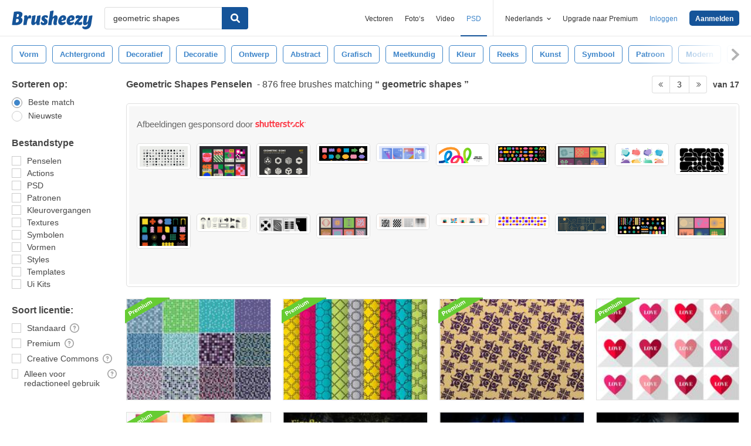

--- FILE ---
content_type: text/html; charset=utf-8
request_url: https://nl.brusheezy.com/gratis/geometric-shapes?page=3
body_size: 44936
content:
<!DOCTYPE html>
<!--[if lt IE 7]>      <html lang="nl" xmlns:fb="http://developers.facebook.com/schema/" xmlns:og="http://opengraphprotocol.org/schema/" class="no-js lt-ie9 lt-ie8 lt-ie7"> <![endif]-->
<!--[if IE 7]>         <html lang="nl" xmlns:fb="http://developers.facebook.com/schema/" xmlns:og="http://opengraphprotocol.org/schema/" class="no-js lt-ie9 lt-ie8"> <![endif]-->
<!--[if IE 8]>         <html lang="nl" xmlns:fb="http://developers.facebook.com/schema/" xmlns:og="http://opengraphprotocol.org/schema/" class="no-js lt-ie9"> <![endif]-->
<!--[if IE 9]>         <html lang="nl" xmlns:fb="http://developers.facebook.com/schema/" xmlns:og="http://opengraphprotocol.org/schema/" class="no-js ie9"> <![endif]-->
<!--[if gt IE 9]><!--> <html lang="nl" xmlns:fb="http://developers.facebook.com/schema/" xmlns:og="http://opengraphprotocol.org/schema/" class="no-js"> <!--<![endif]-->
  <head>
	  <script type="text/javascript">window.country_code = "US";window.remote_ip_address = '18.221.97.203'</script>
        <!-- skipping hreflang -->

    
    <link rel="dns-prefetch" href="//static.brusheezy.com">
    <meta charset="utf-8">
    <meta http-equiv="X-UA-Compatible" content="IE=edge,chrome=1">
<script>window.NREUM||(NREUM={});NREUM.info={"beacon":"bam.nr-data.net","errorBeacon":"bam.nr-data.net","licenseKey":"NRJS-e38a0a5d9f3d7a161d2","applicationID":"682498450","transactionName":"J1kMFkBaWF9cREoRVwVEAQpXRhtAUVkS","queueTime":0,"applicationTime":413,"agent":""}</script>
<script>(window.NREUM||(NREUM={})).init={ajax:{deny_list:["bam.nr-data.net"]},feature_flags:["soft_nav"]};(window.NREUM||(NREUM={})).loader_config={licenseKey:"NRJS-e38a0a5d9f3d7a161d2",applicationID:"682498450",browserID:"682498528"};;/*! For license information please see nr-loader-rum-1.306.0.min.js.LICENSE.txt */
(()=>{var e,t,r={122:(e,t,r)=>{"use strict";r.d(t,{a:()=>i});var n=r(944);function i(e,t){try{if(!e||"object"!=typeof e)return(0,n.R)(3);if(!t||"object"!=typeof t)return(0,n.R)(4);const r=Object.create(Object.getPrototypeOf(t),Object.getOwnPropertyDescriptors(t)),a=0===Object.keys(r).length?e:r;for(let o in a)if(void 0!==e[o])try{if(null===e[o]){r[o]=null;continue}Array.isArray(e[o])&&Array.isArray(t[o])?r[o]=Array.from(new Set([...e[o],...t[o]])):"object"==typeof e[o]&&"object"==typeof t[o]?r[o]=i(e[o],t[o]):r[o]=e[o]}catch(e){r[o]||(0,n.R)(1,e)}return r}catch(e){(0,n.R)(2,e)}}},154:(e,t,r)=>{"use strict";r.d(t,{OF:()=>c,RI:()=>i,WN:()=>u,bv:()=>a,eN:()=>l,gm:()=>o,mw:()=>s,sb:()=>d});var n=r(863);const i="undefined"!=typeof window&&!!window.document,a="undefined"!=typeof WorkerGlobalScope&&("undefined"!=typeof self&&self instanceof WorkerGlobalScope&&self.navigator instanceof WorkerNavigator||"undefined"!=typeof globalThis&&globalThis instanceof WorkerGlobalScope&&globalThis.navigator instanceof WorkerNavigator),o=i?window:"undefined"!=typeof WorkerGlobalScope&&("undefined"!=typeof self&&self instanceof WorkerGlobalScope&&self||"undefined"!=typeof globalThis&&globalThis instanceof WorkerGlobalScope&&globalThis),s=Boolean("hidden"===o?.document?.visibilityState),c=/iPad|iPhone|iPod/.test(o.navigator?.userAgent),d=c&&"undefined"==typeof SharedWorker,u=((()=>{const e=o.navigator?.userAgent?.match(/Firefox[/\s](\d+\.\d+)/);Array.isArray(e)&&e.length>=2&&e[1]})(),Date.now()-(0,n.t)()),l=()=>"undefined"!=typeof PerformanceNavigationTiming&&o?.performance?.getEntriesByType("navigation")?.[0]?.responseStart},163:(e,t,r)=>{"use strict";r.d(t,{j:()=>E});var n=r(384),i=r(741);var a=r(555);r(860).K7.genericEvents;const o="experimental.resources",s="register",c=e=>{if(!e||"string"!=typeof e)return!1;try{document.createDocumentFragment().querySelector(e)}catch{return!1}return!0};var d=r(614),u=r(944),l=r(122);const f="[data-nr-mask]",g=e=>(0,l.a)(e,(()=>{const e={feature_flags:[],experimental:{allow_registered_children:!1,resources:!1},mask_selector:"*",block_selector:"[data-nr-block]",mask_input_options:{color:!1,date:!1,"datetime-local":!1,email:!1,month:!1,number:!1,range:!1,search:!1,tel:!1,text:!1,time:!1,url:!1,week:!1,textarea:!1,select:!1,password:!0}};return{ajax:{deny_list:void 0,block_internal:!0,enabled:!0,autoStart:!0},api:{get allow_registered_children(){return e.feature_flags.includes(s)||e.experimental.allow_registered_children},set allow_registered_children(t){e.experimental.allow_registered_children=t},duplicate_registered_data:!1},browser_consent_mode:{enabled:!1},distributed_tracing:{enabled:void 0,exclude_newrelic_header:void 0,cors_use_newrelic_header:void 0,cors_use_tracecontext_headers:void 0,allowed_origins:void 0},get feature_flags(){return e.feature_flags},set feature_flags(t){e.feature_flags=t},generic_events:{enabled:!0,autoStart:!0},harvest:{interval:30},jserrors:{enabled:!0,autoStart:!0},logging:{enabled:!0,autoStart:!0},metrics:{enabled:!0,autoStart:!0},obfuscate:void 0,page_action:{enabled:!0},page_view_event:{enabled:!0,autoStart:!0},page_view_timing:{enabled:!0,autoStart:!0},performance:{capture_marks:!1,capture_measures:!1,capture_detail:!0,resources:{get enabled(){return e.feature_flags.includes(o)||e.experimental.resources},set enabled(t){e.experimental.resources=t},asset_types:[],first_party_domains:[],ignore_newrelic:!0}},privacy:{cookies_enabled:!0},proxy:{assets:void 0,beacon:void 0},session:{expiresMs:d.wk,inactiveMs:d.BB},session_replay:{autoStart:!0,enabled:!1,preload:!1,sampling_rate:10,error_sampling_rate:100,collect_fonts:!1,inline_images:!1,fix_stylesheets:!0,mask_all_inputs:!0,get mask_text_selector(){return e.mask_selector},set mask_text_selector(t){c(t)?e.mask_selector="".concat(t,",").concat(f):""===t||null===t?e.mask_selector=f:(0,u.R)(5,t)},get block_class(){return"nr-block"},get ignore_class(){return"nr-ignore"},get mask_text_class(){return"nr-mask"},get block_selector(){return e.block_selector},set block_selector(t){c(t)?e.block_selector+=",".concat(t):""!==t&&(0,u.R)(6,t)},get mask_input_options(){return e.mask_input_options},set mask_input_options(t){t&&"object"==typeof t?e.mask_input_options={...t,password:!0}:(0,u.R)(7,t)}},session_trace:{enabled:!0,autoStart:!0},soft_navigations:{enabled:!0,autoStart:!0},spa:{enabled:!0,autoStart:!0},ssl:void 0,user_actions:{enabled:!0,elementAttributes:["id","className","tagName","type"]}}})());var p=r(154),m=r(324);let h=0;const v={buildEnv:m.F3,distMethod:m.Xs,version:m.xv,originTime:p.WN},b={consented:!1},y={appMetadata:{},get consented(){return this.session?.state?.consent||b.consented},set consented(e){b.consented=e},customTransaction:void 0,denyList:void 0,disabled:!1,harvester:void 0,isolatedBacklog:!1,isRecording:!1,loaderType:void 0,maxBytes:3e4,obfuscator:void 0,onerror:void 0,ptid:void 0,releaseIds:{},session:void 0,timeKeeper:void 0,registeredEntities:[],jsAttributesMetadata:{bytes:0},get harvestCount(){return++h}},_=e=>{const t=(0,l.a)(e,y),r=Object.keys(v).reduce((e,t)=>(e[t]={value:v[t],writable:!1,configurable:!0,enumerable:!0},e),{});return Object.defineProperties(t,r)};var w=r(701);const x=e=>{const t=e.startsWith("http");e+="/",r.p=t?e:"https://"+e};var S=r(836),k=r(241);const R={accountID:void 0,trustKey:void 0,agentID:void 0,licenseKey:void 0,applicationID:void 0,xpid:void 0},A=e=>(0,l.a)(e,R),T=new Set;function E(e,t={},r,o){let{init:s,info:c,loader_config:d,runtime:u={},exposed:l=!0}=t;if(!c){const e=(0,n.pV)();s=e.init,c=e.info,d=e.loader_config}e.init=g(s||{}),e.loader_config=A(d||{}),c.jsAttributes??={},p.bv&&(c.jsAttributes.isWorker=!0),e.info=(0,a.D)(c);const f=e.init,m=[c.beacon,c.errorBeacon];T.has(e.agentIdentifier)||(f.proxy.assets&&(x(f.proxy.assets),m.push(f.proxy.assets)),f.proxy.beacon&&m.push(f.proxy.beacon),e.beacons=[...m],function(e){const t=(0,n.pV)();Object.getOwnPropertyNames(i.W.prototype).forEach(r=>{const n=i.W.prototype[r];if("function"!=typeof n||"constructor"===n)return;let a=t[r];e[r]&&!1!==e.exposed&&"micro-agent"!==e.runtime?.loaderType&&(t[r]=(...t)=>{const n=e[r](...t);return a?a(...t):n})})}(e),(0,n.US)("activatedFeatures",w.B),e.runSoftNavOverSpa&&=!0===f.soft_navigations.enabled&&f.feature_flags.includes("soft_nav")),u.denyList=[...f.ajax.deny_list||[],...f.ajax.block_internal?m:[]],u.ptid=e.agentIdentifier,u.loaderType=r,e.runtime=_(u),T.has(e.agentIdentifier)||(e.ee=S.ee.get(e.agentIdentifier),e.exposed=l,(0,k.W)({agentIdentifier:e.agentIdentifier,drained:!!w.B?.[e.agentIdentifier],type:"lifecycle",name:"initialize",feature:void 0,data:e.config})),T.add(e.agentIdentifier)}},234:(e,t,r)=>{"use strict";r.d(t,{W:()=>a});var n=r(836),i=r(687);class a{constructor(e,t){this.agentIdentifier=e,this.ee=n.ee.get(e),this.featureName=t,this.blocked=!1}deregisterDrain(){(0,i.x3)(this.agentIdentifier,this.featureName)}}},241:(e,t,r)=>{"use strict";r.d(t,{W:()=>a});var n=r(154);const i="newrelic";function a(e={}){try{n.gm.dispatchEvent(new CustomEvent(i,{detail:e}))}catch(e){}}},261:(e,t,r)=>{"use strict";r.d(t,{$9:()=>d,BL:()=>s,CH:()=>g,Dl:()=>_,Fw:()=>y,PA:()=>h,Pl:()=>n,Pv:()=>k,Tb:()=>l,U2:()=>a,V1:()=>S,Wb:()=>x,bt:()=>b,cD:()=>v,d3:()=>w,dT:()=>c,eY:()=>p,fF:()=>f,hG:()=>i,k6:()=>o,nb:()=>m,o5:()=>u});const n="api-",i="addPageAction",a="addToTrace",o="addRelease",s="finished",c="interaction",d="log",u="noticeError",l="pauseReplay",f="recordCustomEvent",g="recordReplay",p="register",m="setApplicationVersion",h="setCurrentRouteName",v="setCustomAttribute",b="setErrorHandler",y="setPageViewName",_="setUserId",w="start",x="wrapLogger",S="measure",k="consent"},289:(e,t,r)=>{"use strict";r.d(t,{GG:()=>o,Qr:()=>c,sB:()=>s});var n=r(878),i=r(389);function a(){return"undefined"==typeof document||"complete"===document.readyState}function o(e,t){if(a())return e();const r=(0,i.J)(e),o=setInterval(()=>{a()&&(clearInterval(o),r())},500);(0,n.sp)("load",r,t)}function s(e){if(a())return e();(0,n.DD)("DOMContentLoaded",e)}function c(e){if(a())return e();(0,n.sp)("popstate",e)}},324:(e,t,r)=>{"use strict";r.d(t,{F3:()=>i,Xs:()=>a,xv:()=>n});const n="1.306.0",i="PROD",a="CDN"},374:(e,t,r)=>{r.nc=(()=>{try{return document?.currentScript?.nonce}catch(e){}return""})()},384:(e,t,r)=>{"use strict";r.d(t,{NT:()=>o,US:()=>u,Zm:()=>s,bQ:()=>d,dV:()=>c,pV:()=>l});var n=r(154),i=r(863),a=r(910);const o={beacon:"bam.nr-data.net",errorBeacon:"bam.nr-data.net"};function s(){return n.gm.NREUM||(n.gm.NREUM={}),void 0===n.gm.newrelic&&(n.gm.newrelic=n.gm.NREUM),n.gm.NREUM}function c(){let e=s();return e.o||(e.o={ST:n.gm.setTimeout,SI:n.gm.setImmediate||n.gm.setInterval,CT:n.gm.clearTimeout,XHR:n.gm.XMLHttpRequest,REQ:n.gm.Request,EV:n.gm.Event,PR:n.gm.Promise,MO:n.gm.MutationObserver,FETCH:n.gm.fetch,WS:n.gm.WebSocket},(0,a.i)(...Object.values(e.o))),e}function d(e,t){let r=s();r.initializedAgents??={},t.initializedAt={ms:(0,i.t)(),date:new Date},r.initializedAgents[e]=t}function u(e,t){s()[e]=t}function l(){return function(){let e=s();const t=e.info||{};e.info={beacon:o.beacon,errorBeacon:o.errorBeacon,...t}}(),function(){let e=s();const t=e.init||{};e.init={...t}}(),c(),function(){let e=s();const t=e.loader_config||{};e.loader_config={...t}}(),s()}},389:(e,t,r)=>{"use strict";function n(e,t=500,r={}){const n=r?.leading||!1;let i;return(...r)=>{n&&void 0===i&&(e.apply(this,r),i=setTimeout(()=>{i=clearTimeout(i)},t)),n||(clearTimeout(i),i=setTimeout(()=>{e.apply(this,r)},t))}}function i(e){let t=!1;return(...r)=>{t||(t=!0,e.apply(this,r))}}r.d(t,{J:()=>i,s:()=>n})},555:(e,t,r)=>{"use strict";r.d(t,{D:()=>s,f:()=>o});var n=r(384),i=r(122);const a={beacon:n.NT.beacon,errorBeacon:n.NT.errorBeacon,licenseKey:void 0,applicationID:void 0,sa:void 0,queueTime:void 0,applicationTime:void 0,ttGuid:void 0,user:void 0,account:void 0,product:void 0,extra:void 0,jsAttributes:{},userAttributes:void 0,atts:void 0,transactionName:void 0,tNamePlain:void 0};function o(e){try{return!!e.licenseKey&&!!e.errorBeacon&&!!e.applicationID}catch(e){return!1}}const s=e=>(0,i.a)(e,a)},566:(e,t,r)=>{"use strict";r.d(t,{LA:()=>s,bz:()=>o});var n=r(154);const i="xxxxxxxx-xxxx-4xxx-yxxx-xxxxxxxxxxxx";function a(e,t){return e?15&e[t]:16*Math.random()|0}function o(){const e=n.gm?.crypto||n.gm?.msCrypto;let t,r=0;return e&&e.getRandomValues&&(t=e.getRandomValues(new Uint8Array(30))),i.split("").map(e=>"x"===e?a(t,r++).toString(16):"y"===e?(3&a()|8).toString(16):e).join("")}function s(e){const t=n.gm?.crypto||n.gm?.msCrypto;let r,i=0;t&&t.getRandomValues&&(r=t.getRandomValues(new Uint8Array(e)));const o=[];for(var s=0;s<e;s++)o.push(a(r,i++).toString(16));return o.join("")}},606:(e,t,r)=>{"use strict";r.d(t,{i:()=>a});var n=r(908);a.on=o;var i=a.handlers={};function a(e,t,r,a){o(a||n.d,i,e,t,r)}function o(e,t,r,i,a){a||(a="feature"),e||(e=n.d);var o=t[a]=t[a]||{};(o[r]=o[r]||[]).push([e,i])}},607:(e,t,r)=>{"use strict";r.d(t,{W:()=>n});const n=(0,r(566).bz)()},614:(e,t,r)=>{"use strict";r.d(t,{BB:()=>o,H3:()=>n,g:()=>d,iL:()=>c,tS:()=>s,uh:()=>i,wk:()=>a});const n="NRBA",i="SESSION",a=144e5,o=18e5,s={STARTED:"session-started",PAUSE:"session-pause",RESET:"session-reset",RESUME:"session-resume",UPDATE:"session-update"},c={SAME_TAB:"same-tab",CROSS_TAB:"cross-tab"},d={OFF:0,FULL:1,ERROR:2}},630:(e,t,r)=>{"use strict";r.d(t,{T:()=>n});const n=r(860).K7.pageViewEvent},646:(e,t,r)=>{"use strict";r.d(t,{y:()=>n});class n{constructor(e){this.contextId=e}}},687:(e,t,r)=>{"use strict";r.d(t,{Ak:()=>d,Ze:()=>f,x3:()=>u});var n=r(241),i=r(836),a=r(606),o=r(860),s=r(646);const c={};function d(e,t){const r={staged:!1,priority:o.P3[t]||0};l(e),c[e].get(t)||c[e].set(t,r)}function u(e,t){e&&c[e]&&(c[e].get(t)&&c[e].delete(t),p(e,t,!1),c[e].size&&g(e))}function l(e){if(!e)throw new Error("agentIdentifier required");c[e]||(c[e]=new Map)}function f(e="",t="feature",r=!1){if(l(e),!e||!c[e].get(t)||r)return p(e,t);c[e].get(t).staged=!0,g(e)}function g(e){const t=Array.from(c[e]);t.every(([e,t])=>t.staged)&&(t.sort((e,t)=>e[1].priority-t[1].priority),t.forEach(([t])=>{c[e].delete(t),p(e,t)}))}function p(e,t,r=!0){const o=e?i.ee.get(e):i.ee,c=a.i.handlers;if(!o.aborted&&o.backlog&&c){if((0,n.W)({agentIdentifier:e,type:"lifecycle",name:"drain",feature:t}),r){const e=o.backlog[t],r=c[t];if(r){for(let t=0;e&&t<e.length;++t)m(e[t],r);Object.entries(r).forEach(([e,t])=>{Object.values(t||{}).forEach(t=>{t[0]?.on&&t[0]?.context()instanceof s.y&&t[0].on(e,t[1])})})}}o.isolatedBacklog||delete c[t],o.backlog[t]=null,o.emit("drain-"+t,[])}}function m(e,t){var r=e[1];Object.values(t[r]||{}).forEach(t=>{var r=e[0];if(t[0]===r){var n=t[1],i=e[3],a=e[2];n.apply(i,a)}})}},699:(e,t,r)=>{"use strict";r.d(t,{It:()=>a,KC:()=>s,No:()=>i,qh:()=>o});var n=r(860);const i=16e3,a=1e6,o="SESSION_ERROR",s={[n.K7.logging]:!0,[n.K7.genericEvents]:!1,[n.K7.jserrors]:!1,[n.K7.ajax]:!1}},701:(e,t,r)=>{"use strict";r.d(t,{B:()=>a,t:()=>o});var n=r(241);const i=new Set,a={};function o(e,t){const r=t.agentIdentifier;a[r]??={},e&&"object"==typeof e&&(i.has(r)||(t.ee.emit("rumresp",[e]),a[r]=e,i.add(r),(0,n.W)({agentIdentifier:r,loaded:!0,drained:!0,type:"lifecycle",name:"load",feature:void 0,data:e})))}},741:(e,t,r)=>{"use strict";r.d(t,{W:()=>a});var n=r(944),i=r(261);class a{#e(e,...t){if(this[e]!==a.prototype[e])return this[e](...t);(0,n.R)(35,e)}addPageAction(e,t){return this.#e(i.hG,e,t)}register(e){return this.#e(i.eY,e)}recordCustomEvent(e,t){return this.#e(i.fF,e,t)}setPageViewName(e,t){return this.#e(i.Fw,e,t)}setCustomAttribute(e,t,r){return this.#e(i.cD,e,t,r)}noticeError(e,t){return this.#e(i.o5,e,t)}setUserId(e){return this.#e(i.Dl,e)}setApplicationVersion(e){return this.#e(i.nb,e)}setErrorHandler(e){return this.#e(i.bt,e)}addRelease(e,t){return this.#e(i.k6,e,t)}log(e,t){return this.#e(i.$9,e,t)}start(){return this.#e(i.d3)}finished(e){return this.#e(i.BL,e)}recordReplay(){return this.#e(i.CH)}pauseReplay(){return this.#e(i.Tb)}addToTrace(e){return this.#e(i.U2,e)}setCurrentRouteName(e){return this.#e(i.PA,e)}interaction(e){return this.#e(i.dT,e)}wrapLogger(e,t,r){return this.#e(i.Wb,e,t,r)}measure(e,t){return this.#e(i.V1,e,t)}consent(e){return this.#e(i.Pv,e)}}},782:(e,t,r)=>{"use strict";r.d(t,{T:()=>n});const n=r(860).K7.pageViewTiming},836:(e,t,r)=>{"use strict";r.d(t,{P:()=>s,ee:()=>c});var n=r(384),i=r(990),a=r(646),o=r(607);const s="nr@context:".concat(o.W),c=function e(t,r){var n={},o={},u={},l=!1;try{l=16===r.length&&d.initializedAgents?.[r]?.runtime.isolatedBacklog}catch(e){}var f={on:p,addEventListener:p,removeEventListener:function(e,t){var r=n[e];if(!r)return;for(var i=0;i<r.length;i++)r[i]===t&&r.splice(i,1)},emit:function(e,r,n,i,a){!1!==a&&(a=!0);if(c.aborted&&!i)return;t&&a&&t.emit(e,r,n);var s=g(n);m(e).forEach(e=>{e.apply(s,r)});var d=v()[o[e]];d&&d.push([f,e,r,s]);return s},get:h,listeners:m,context:g,buffer:function(e,t){const r=v();if(t=t||"feature",f.aborted)return;Object.entries(e||{}).forEach(([e,n])=>{o[n]=t,t in r||(r[t]=[])})},abort:function(){f._aborted=!0,Object.keys(f.backlog).forEach(e=>{delete f.backlog[e]})},isBuffering:function(e){return!!v()[o[e]]},debugId:r,backlog:l?{}:t&&"object"==typeof t.backlog?t.backlog:{},isolatedBacklog:l};return Object.defineProperty(f,"aborted",{get:()=>{let e=f._aborted||!1;return e||(t&&(e=t.aborted),e)}}),f;function g(e){return e&&e instanceof a.y?e:e?(0,i.I)(e,s,()=>new a.y(s)):new a.y(s)}function p(e,t){n[e]=m(e).concat(t)}function m(e){return n[e]||[]}function h(t){return u[t]=u[t]||e(f,t)}function v(){return f.backlog}}(void 0,"globalEE"),d=(0,n.Zm)();d.ee||(d.ee=c)},843:(e,t,r)=>{"use strict";r.d(t,{G:()=>a,u:()=>i});var n=r(878);function i(e,t=!1,r,i){(0,n.DD)("visibilitychange",function(){if(t)return void("hidden"===document.visibilityState&&e());e(document.visibilityState)},r,i)}function a(e,t,r){(0,n.sp)("pagehide",e,t,r)}},860:(e,t,r)=>{"use strict";r.d(t,{$J:()=>u,K7:()=>c,P3:()=>d,XX:()=>i,Yy:()=>s,df:()=>a,qY:()=>n,v4:()=>o});const n="events",i="jserrors",a="browser/blobs",o="rum",s="browser/logs",c={ajax:"ajax",genericEvents:"generic_events",jserrors:i,logging:"logging",metrics:"metrics",pageAction:"page_action",pageViewEvent:"page_view_event",pageViewTiming:"page_view_timing",sessionReplay:"session_replay",sessionTrace:"session_trace",softNav:"soft_navigations",spa:"spa"},d={[c.pageViewEvent]:1,[c.pageViewTiming]:2,[c.metrics]:3,[c.jserrors]:4,[c.spa]:5,[c.ajax]:6,[c.sessionTrace]:7,[c.softNav]:8,[c.sessionReplay]:9,[c.logging]:10,[c.genericEvents]:11},u={[c.pageViewEvent]:o,[c.pageViewTiming]:n,[c.ajax]:n,[c.spa]:n,[c.softNav]:n,[c.metrics]:i,[c.jserrors]:i,[c.sessionTrace]:a,[c.sessionReplay]:a,[c.logging]:s,[c.genericEvents]:"ins"}},863:(e,t,r)=>{"use strict";function n(){return Math.floor(performance.now())}r.d(t,{t:()=>n})},878:(e,t,r)=>{"use strict";function n(e,t){return{capture:e,passive:!1,signal:t}}function i(e,t,r=!1,i){window.addEventListener(e,t,n(r,i))}function a(e,t,r=!1,i){document.addEventListener(e,t,n(r,i))}r.d(t,{DD:()=>a,jT:()=>n,sp:()=>i})},908:(e,t,r)=>{"use strict";r.d(t,{d:()=>n,p:()=>i});var n=r(836).ee.get("handle");function i(e,t,r,i,a){a?(a.buffer([e],i),a.emit(e,t,r)):(n.buffer([e],i),n.emit(e,t,r))}},910:(e,t,r)=>{"use strict";r.d(t,{i:()=>a});var n=r(944);const i=new Map;function a(...e){return e.every(e=>{if(i.has(e))return i.get(e);const t="function"==typeof e?e.toString():"",r=t.includes("[native code]"),a=t.includes("nrWrapper");return r||a||(0,n.R)(64,e?.name||t),i.set(e,r),r})}},944:(e,t,r)=>{"use strict";r.d(t,{R:()=>i});var n=r(241);function i(e,t){"function"==typeof console.debug&&(console.debug("New Relic Warning: https://github.com/newrelic/newrelic-browser-agent/blob/main/docs/warning-codes.md#".concat(e),t),(0,n.W)({agentIdentifier:null,drained:null,type:"data",name:"warn",feature:"warn",data:{code:e,secondary:t}}))}},969:(e,t,r)=>{"use strict";r.d(t,{TZ:()=>n,XG:()=>s,rs:()=>i,xV:()=>o,z_:()=>a});const n=r(860).K7.metrics,i="sm",a="cm",o="storeSupportabilityMetrics",s="storeEventMetrics"},990:(e,t,r)=>{"use strict";r.d(t,{I:()=>i});var n=Object.prototype.hasOwnProperty;function i(e,t,r){if(n.call(e,t))return e[t];var i=r();if(Object.defineProperty&&Object.keys)try{return Object.defineProperty(e,t,{value:i,writable:!0,enumerable:!1}),i}catch(e){}return e[t]=i,i}}},n={};function i(e){var t=n[e];if(void 0!==t)return t.exports;var a=n[e]={exports:{}};return r[e](a,a.exports,i),a.exports}i.m=r,i.d=(e,t)=>{for(var r in t)i.o(t,r)&&!i.o(e,r)&&Object.defineProperty(e,r,{enumerable:!0,get:t[r]})},i.f={},i.e=e=>Promise.all(Object.keys(i.f).reduce((t,r)=>(i.f[r](e,t),t),[])),i.u=e=>"nr-rum-1.306.0.min.js",i.o=(e,t)=>Object.prototype.hasOwnProperty.call(e,t),e={},t="NRBA-1.306.0.PROD:",i.l=(r,n,a,o)=>{if(e[r])e[r].push(n);else{var s,c;if(void 0!==a)for(var d=document.getElementsByTagName("script"),u=0;u<d.length;u++){var l=d[u];if(l.getAttribute("src")==r||l.getAttribute("data-webpack")==t+a){s=l;break}}if(!s){c=!0;var f={296:"sha512-XHJAyYwsxAD4jnOFenBf2aq49/pv28jKOJKs7YGQhagYYI2Zk8nHflZPdd7WiilkmEkgIZQEFX4f1AJMoyzKwA=="};(s=document.createElement("script")).charset="utf-8",i.nc&&s.setAttribute("nonce",i.nc),s.setAttribute("data-webpack",t+a),s.src=r,0!==s.src.indexOf(window.location.origin+"/")&&(s.crossOrigin="anonymous"),f[o]&&(s.integrity=f[o])}e[r]=[n];var g=(t,n)=>{s.onerror=s.onload=null,clearTimeout(p);var i=e[r];if(delete e[r],s.parentNode&&s.parentNode.removeChild(s),i&&i.forEach(e=>e(n)),t)return t(n)},p=setTimeout(g.bind(null,void 0,{type:"timeout",target:s}),12e4);s.onerror=g.bind(null,s.onerror),s.onload=g.bind(null,s.onload),c&&document.head.appendChild(s)}},i.r=e=>{"undefined"!=typeof Symbol&&Symbol.toStringTag&&Object.defineProperty(e,Symbol.toStringTag,{value:"Module"}),Object.defineProperty(e,"__esModule",{value:!0})},i.p="https://js-agent.newrelic.com/",(()=>{var e={374:0,840:0};i.f.j=(t,r)=>{var n=i.o(e,t)?e[t]:void 0;if(0!==n)if(n)r.push(n[2]);else{var a=new Promise((r,i)=>n=e[t]=[r,i]);r.push(n[2]=a);var o=i.p+i.u(t),s=new Error;i.l(o,r=>{if(i.o(e,t)&&(0!==(n=e[t])&&(e[t]=void 0),n)){var a=r&&("load"===r.type?"missing":r.type),o=r&&r.target&&r.target.src;s.message="Loading chunk "+t+" failed: ("+a+": "+o+")",s.name="ChunkLoadError",s.type=a,s.request=o,n[1](s)}},"chunk-"+t,t)}};var t=(t,r)=>{var n,a,[o,s,c]=r,d=0;if(o.some(t=>0!==e[t])){for(n in s)i.o(s,n)&&(i.m[n]=s[n]);if(c)c(i)}for(t&&t(r);d<o.length;d++)a=o[d],i.o(e,a)&&e[a]&&e[a][0](),e[a]=0},r=self["webpackChunk:NRBA-1.306.0.PROD"]=self["webpackChunk:NRBA-1.306.0.PROD"]||[];r.forEach(t.bind(null,0)),r.push=t.bind(null,r.push.bind(r))})(),(()=>{"use strict";i(374);var e=i(566),t=i(741);class r extends t.W{agentIdentifier=(0,e.LA)(16)}var n=i(860);const a=Object.values(n.K7);var o=i(163);var s=i(908),c=i(863),d=i(261),u=i(241),l=i(944),f=i(701),g=i(969);function p(e,t,i,a){const o=a||i;!o||o[e]&&o[e]!==r.prototype[e]||(o[e]=function(){(0,s.p)(g.xV,["API/"+e+"/called"],void 0,n.K7.metrics,i.ee),(0,u.W)({agentIdentifier:i.agentIdentifier,drained:!!f.B?.[i.agentIdentifier],type:"data",name:"api",feature:d.Pl+e,data:{}});try{return t.apply(this,arguments)}catch(e){(0,l.R)(23,e)}})}function m(e,t,r,n,i){const a=e.info;null===r?delete a.jsAttributes[t]:a.jsAttributes[t]=r,(i||null===r)&&(0,s.p)(d.Pl+n,[(0,c.t)(),t,r],void 0,"session",e.ee)}var h=i(687),v=i(234),b=i(289),y=i(154),_=i(384);const w=e=>y.RI&&!0===e?.privacy.cookies_enabled;function x(e){return!!(0,_.dV)().o.MO&&w(e)&&!0===e?.session_trace.enabled}var S=i(389),k=i(699);class R extends v.W{constructor(e,t){super(e.agentIdentifier,t),this.agentRef=e,this.abortHandler=void 0,this.featAggregate=void 0,this.loadedSuccessfully=void 0,this.onAggregateImported=new Promise(e=>{this.loadedSuccessfully=e}),this.deferred=Promise.resolve(),!1===e.init[this.featureName].autoStart?this.deferred=new Promise((t,r)=>{this.ee.on("manual-start-all",(0,S.J)(()=>{(0,h.Ak)(e.agentIdentifier,this.featureName),t()}))}):(0,h.Ak)(e.agentIdentifier,t)}importAggregator(e,t,r={}){if(this.featAggregate)return;const n=async()=>{let n;await this.deferred;try{if(w(e.init)){const{setupAgentSession:t}=await i.e(296).then(i.bind(i,305));n=t(e)}}catch(e){(0,l.R)(20,e),this.ee.emit("internal-error",[e]),(0,s.p)(k.qh,[e],void 0,this.featureName,this.ee)}try{if(!this.#t(this.featureName,n,e.init))return(0,h.Ze)(this.agentIdentifier,this.featureName),void this.loadedSuccessfully(!1);const{Aggregate:i}=await t();this.featAggregate=new i(e,r),e.runtime.harvester.initializedAggregates.push(this.featAggregate),this.loadedSuccessfully(!0)}catch(e){(0,l.R)(34,e),this.abortHandler?.(),(0,h.Ze)(this.agentIdentifier,this.featureName,!0),this.loadedSuccessfully(!1),this.ee&&this.ee.abort()}};y.RI?(0,b.GG)(()=>n(),!0):n()}#t(e,t,r){if(this.blocked)return!1;switch(e){case n.K7.sessionReplay:return x(r)&&!!t;case n.K7.sessionTrace:return!!t;default:return!0}}}var A=i(630),T=i(614);class E extends R{static featureName=A.T;constructor(e){var t;super(e,A.T),this.setupInspectionEvents(e.agentIdentifier),t=e,p(d.Fw,function(e,r){"string"==typeof e&&("/"!==e.charAt(0)&&(e="/"+e),t.runtime.customTransaction=(r||"http://custom.transaction")+e,(0,s.p)(d.Pl+d.Fw,[(0,c.t)()],void 0,void 0,t.ee))},t),this.importAggregator(e,()=>i.e(296).then(i.bind(i,943)))}setupInspectionEvents(e){const t=(t,r)=>{t&&(0,u.W)({agentIdentifier:e,timeStamp:t.timeStamp,loaded:"complete"===t.target.readyState,type:"window",name:r,data:t.target.location+""})};(0,b.sB)(e=>{t(e,"DOMContentLoaded")}),(0,b.GG)(e=>{t(e,"load")}),(0,b.Qr)(e=>{t(e,"navigate")}),this.ee.on(T.tS.UPDATE,(t,r)=>{(0,u.W)({agentIdentifier:e,type:"lifecycle",name:"session",data:r})})}}var N=i(843),I=i(782);class j extends R{static featureName=I.T;constructor(e){super(e,I.T),y.RI&&((0,N.u)(()=>(0,s.p)("docHidden",[(0,c.t)()],void 0,I.T,this.ee),!0),(0,N.G)(()=>(0,s.p)("winPagehide",[(0,c.t)()],void 0,I.T,this.ee)),this.importAggregator(e,()=>i.e(296).then(i.bind(i,117))))}}class P extends R{static featureName=g.TZ;constructor(e){super(e,g.TZ),y.RI&&document.addEventListener("securitypolicyviolation",e=>{(0,s.p)(g.xV,["Generic/CSPViolation/Detected"],void 0,this.featureName,this.ee)}),this.importAggregator(e,()=>i.e(296).then(i.bind(i,623)))}}new class extends r{constructor(e){var t;(super(),y.gm)?(this.features={},(0,_.bQ)(this.agentIdentifier,this),this.desiredFeatures=new Set(e.features||[]),this.desiredFeatures.add(E),this.runSoftNavOverSpa=[...this.desiredFeatures].some(e=>e.featureName===n.K7.softNav),(0,o.j)(this,e,e.loaderType||"agent"),t=this,p(d.cD,function(e,r,n=!1){if("string"==typeof e){if(["string","number","boolean"].includes(typeof r)||null===r)return m(t,e,r,d.cD,n);(0,l.R)(40,typeof r)}else(0,l.R)(39,typeof e)},t),function(e){p(d.Dl,function(t){if("string"==typeof t||null===t)return m(e,"enduser.id",t,d.Dl,!0);(0,l.R)(41,typeof t)},e)}(this),function(e){p(d.nb,function(t){if("string"==typeof t||null===t)return m(e,"application.version",t,d.nb,!1);(0,l.R)(42,typeof t)},e)}(this),function(e){p(d.d3,function(){e.ee.emit("manual-start-all")},e)}(this),function(e){p(d.Pv,function(t=!0){if("boolean"==typeof t){if((0,s.p)(d.Pl+d.Pv,[t],void 0,"session",e.ee),e.runtime.consented=t,t){const t=e.features.page_view_event;t.onAggregateImported.then(e=>{const r=t.featAggregate;e&&!r.sentRum&&r.sendRum()})}}else(0,l.R)(65,typeof t)},e)}(this),this.run()):(0,l.R)(21)}get config(){return{info:this.info,init:this.init,loader_config:this.loader_config,runtime:this.runtime}}get api(){return this}run(){try{const e=function(e){const t={};return a.forEach(r=>{t[r]=!!e[r]?.enabled}),t}(this.init),t=[...this.desiredFeatures];t.sort((e,t)=>n.P3[e.featureName]-n.P3[t.featureName]),t.forEach(t=>{if(!e[t.featureName]&&t.featureName!==n.K7.pageViewEvent)return;if(this.runSoftNavOverSpa&&t.featureName===n.K7.spa)return;if(!this.runSoftNavOverSpa&&t.featureName===n.K7.softNav)return;const r=function(e){switch(e){case n.K7.ajax:return[n.K7.jserrors];case n.K7.sessionTrace:return[n.K7.ajax,n.K7.pageViewEvent];case n.K7.sessionReplay:return[n.K7.sessionTrace];case n.K7.pageViewTiming:return[n.K7.pageViewEvent];default:return[]}}(t.featureName).filter(e=>!(e in this.features));r.length>0&&(0,l.R)(36,{targetFeature:t.featureName,missingDependencies:r}),this.features[t.featureName]=new t(this)})}catch(e){(0,l.R)(22,e);for(const e in this.features)this.features[e].abortHandler?.();const t=(0,_.Zm)();delete t.initializedAgents[this.agentIdentifier]?.features,delete this.sharedAggregator;return t.ee.get(this.agentIdentifier).abort(),!1}}}({features:[E,j,P],loaderType:"lite"})})()})();</script>
    <meta name="viewport" content="width=device-width, initial-scale=1.0, minimum-scale=1.0" />
    <title>Geometric Shapes Gratis Penselen - (876 Gratis Downloads) - Page 3</title>
<meta content="876 van de beste Geometric Shapes Gratis Penseel Downloads van de Brusheezy-community. Geometric Shapes Gratis Penselen met een Creative Commons licentie, open source en meer!" name="description" />
<meta content="Brusheezy" property="og:site_name" />
<meta content="Geometric Shapes Gratis Penselen - (876 Gratis Downloads)" property="og:title" />
<meta content="https://nl.brusheezy.com/gratis/geometric-shapes?page=3" property="og:url" />
<meta content="nl_NL" property="og:locale" />
<meta content="en_US" property="og:locale:alternate" />
<meta content="de_DE" property="og:locale:alternate" />
<meta content="es_ES" property="og:locale:alternate" />
<meta content="fr_FR" property="og:locale:alternate" />
<meta content="pt_BR" property="og:locale:alternate" />
<meta content="sv_SE" property="og:locale:alternate" />
<meta content="https://static.brusheezy.com/system/resources/previews/000/062/746/original/20-firefly-ps-brushes-abr-vol-10.jpg" property="og:image" />
    <link href="/favicon.ico" rel="shortcut icon"></link><link href="/favicon.png" rel="icon" sizes="48x48" type="image/png"></link><link href="/apple-touch-icon-precomposed.png" rel="apple-touch-icon-precomposed"></link>
    <link href="https://maxcdn.bootstrapcdn.com/font-awesome/4.6.3/css/font-awesome.min.css" media="screen" rel="stylesheet" type="text/css" />
    <script src="https://static.brusheezy.com/assets/modernizr.custom.83825-93372fb200ead74f1d44254d993c5440.js" type="text/javascript"></script>
    <link href="https://static.brusheezy.com/assets/application-e6fc89b3e1f8c6290743690971644994.css" media="screen" rel="stylesheet" type="text/css" />
    <link href="https://static.brusheezy.com/assets/print-ac38768f09270df2214d2c500c647adc.css" media="print" rel="stylesheet" type="text/css" />
    <link href="https://feeds.feedburner.com/eezyinc/brusheezy-images" rel="alternate" title="RSS" type="application/rss+xml" />

          <link rel="canonical" href="https://nl.brusheezy.com/gratis/geometric-shapes?page=3">


    <meta content="authenticity_token" name="csrf-param" />
<meta content="FviAX6ajnIJguBb0YNik5idVEaueXObQoXTlZjmlyzY=" name="csrf-token" />
    <!-- Begin TextBlock "HTML - Head" -->
<meta name="google-site-verification" content="pfGHD8M12iD8MZoiUsSycicUuSitnj2scI2cB_MvoYw" />
<meta name="google-site-verification" content="b4_frnI9j9l6Hs7d1QntimjvrZOtJ8x8ykl7RfeJS2Y" />
<meta name="tinfoil-site-verification" content="6d4a376b35cc11699dd86a787c7b5ae10b5c70f0" />
<meta name="msvalidate.01" content="9E7A3F56C01FB9B69FCDD1FBD287CAE4" />
<meta name="p:domain_verify" content="e95f03b955f8191de30e476f8527821e"/>
<meta property="fb:page_id" content="111431139680" />
<meta name="google" content="nositelinkssearchbox" />
<meta name="referrer" content="unsafe-url" />
<!--<script type="text/javascript" src="http://api.xeezy.com/api.min.js"></script>-->
<!--<script async src="//cdn-s2s.buysellads.net/pub/brusheezy.js" data-cfasync="false"></script>-->
<link href="https://plus.google.com/116840303500574370724" rel="publisher" />

<script>
  var iStockCoupon = { 
    // --- ADMIN CONIG----
    Code: 'EEZYOFF14', 
    Message: 'Hurry! Offer Expires 10/31/2013',
    // -------------------

    showPopup: function() {
      var win = window.open("", "istock-sale", "width=520,height=320");
      var wrap = win.document.createElement('div'); 
      wrap.setAttribute('class', 'sale-wrapper');
      
      var logo = win.document.createElement('img');
      logo.setAttribute('src', '//static.vecteezy.com/system/assets/asset_files/000/000/171/original/new-istock-logo.jpg');
      wrap.appendChild(logo);
      
      var code = win.document.createElement('div');
      code.setAttribute('class','code');
      code.appendChild(win.document.createTextNode(iStockCoupon.Code));
      wrap.appendChild(code);
      
      var expires = win.document.createElement('div');
      expires.setAttribute('class','expire');
      expires.appendChild(win.document.createTextNode(iStockCoupon.Message));
      wrap.appendChild(expires);
      
      var close = win.document.createElement('a');
      close.setAttribute('href', '#');
      close.appendChild(win.document.createTextNode('Close Window'));
      wrap.appendChild(close);
      
      var style = win.document.createElement('style');
      close.setAttribute('onclick', 'window.close()');
  
      style.appendChild(win.document.createTextNode("a{margin-top: 40px;display:block;font-size:12px;color:rgb(73,149,203);text-decoration:none;} .expire{margin-top:16px;color: rgb(81,81,81);font-size:24px;} .code{margin-top:20px;font-size:50px;font-weight:700;text-transform:uppercase;} img{margin-top:44px;} body{padding:0;margin:0;text-align:center;font-family:sans-serif;} .sale-wrapper{height:288px;border:16px solid #a1a1a1;}"));
      win.document.body.appendChild(style);
      win.document.body.appendChild(wrap);        
    },
  };

</script>
<script src="https://cdn.optimizely.com/js/168948327.js"></script>

<script>var AdminHideEezyPremiumPopup = false</script>
<!-- TradeDoubler site verification 2802548 -->



<!-- End TextBlock "HTML - Head" -->
      <link href="https://static.brusheezy.com/assets/splittests/new_search_ui-418ee10ba4943587578300e2dfed9bdf.css" media="screen" rel="stylesheet" type="text/css" />

  <script type="text/javascript">
    window.searchScope = 'External';
  </script>
      <META NAME="ROBOTS" CONTENT="NOINDEX, FOLLOW">
    <link rel="prev" href="https://nl.brusheezy.com/gratis/geometric-shapes?page=2" />
<link rel="next" href="https://nl.brusheezy.com/gratis/geometric-shapes?page=4" />


    <script type="application/ld+json">
      {
        "@context": "http://schema.org",
        "@type": "WebSite",
        "name": "brusheezy",
        "url": "https://www.brusheezy.com"
      }
   </script>

    <script type="application/ld+json">
      {
      "@context": "http://schema.org",
      "@type": "Organization",
      "url": "https://www.brusheezy.com",
      "logo": "https://static.brusheezy.com/assets/structured_data/brusheezy-logo-63a0370ba72197d03d41c8ee2a3fe30d.svg",
      "sameAs": [
        "https://www.facebook.com/brusheezy",
        "https://twitter.com/brusheezy",
        "https://pinterest.com/brusheezy/",
        "https://www.youtube.com/EezyInc",
        "https://instagram.com/eezy/",
        "https://www.snapchat.com/add/eezy",
        "https://google.com/+brusheezy"
      ]
     }
    </script>

    <script src="https://static.brusheezy.com/assets/sp-32e34cb9c56d3cd62718aba7a1338855.js" type="text/javascript"></script>
<script type="text/javascript">
  document.addEventListener('DOMContentLoaded', function() {
    snowplow('newTracker', 'sp', 'a.vecteezy.com', {
      appId: 'brusheezy_production',
      discoverRootDomain: true,
      eventMethod: 'beacon',
      cookieSameSite: 'Lax',
      context: {
        webPage: true,
        performanceTiming: true,
        gaCookies: true,
        geolocation: false
      }
    });
    snowplow('setUserIdFromCookie', 'rollout');
    snowplow('enableActivityTracking', {minimumVisitLength: 10, heartbeatDelay: 10});
    snowplow('enableLinkClickTracking');
    snowplow('trackPageView');
  });
</script>

  </head>

  <body class="proper-sticky-ads   full-width-search fullwidth has-sticky-header redesign-layout searches-show"
        data-site="brusheezy">
    
<link rel="preconnect" href="https://a.pub.network/" crossorigin />
<link rel="preconnect" href="https://b.pub.network/" crossorigin />
<link rel="preconnect" href="https://c.pub.network/" crossorigin />
<link rel="preconnect" href="https://d.pub.network/" crossorigin />
<link rel="preconnect" href="https://c.amazon-adsystem.com" crossorigin />
<link rel="preconnect" href="https://s.amazon-adsystem.com" crossorigin />
<link rel="preconnect" href="https://secure.quantserve.com/" crossorigin />
<link rel="preconnect" href="https://rules.quantcount.com/" crossorigin />
<link rel="preconnect" href="https://pixel.quantserve.com/" crossorigin />
<link rel="preconnect" href="https://btloader.com/" crossorigin />
<link rel="preconnect" href="https://api.btloader.com/" crossorigin />
<link rel="preconnect" href="https://confiant-integrations.global.ssl.fastly.net" crossorigin />
<link rel="stylesheet" href="https://a.pub.network/brusheezy-com/cls.css">
<script data-cfasync="false" type="text/javascript">
  var freestar = freestar || {};
  freestar.queue = freestar.queue || [];
  freestar.config = freestar.config || {};
  freestar.config.enabled_slots = [];
  freestar.initCallback = function () { (freestar.config.enabled_slots.length === 0) ? freestar.initCallbackCalled = false : freestar.newAdSlots(freestar.config.enabled_slots) }
</script>
<script src="https://a.pub.network/brusheezy-com/pubfig.min.js" data-cfasync="false" async></script>
<style>
.fs-sticky-footer {
  background: rgba(247, 247, 247, 0.9) !important;
}
</style>
<!-- Tag ID: brusheezy_1x1_bouncex -->
<div align="center" id="brusheezy_1x1_bouncex">
 <script data-cfasync="false" type="text/javascript">
  freestar.config.enabled_slots.push({ placementName: "brusheezy_1x1_bouncex", slotId: "brusheezy_1x1_bouncex" });
 </script>
</div>


      <script src="https://static.brusheezy.com/assets/partner-service-v3-b8d5668d95732f2d5a895618bbc192d0.js" type="text/javascript"></script>

<script type="text/javascript">
  window.partnerService = new window.PartnerService({
    baseUrl: 'https://p.sa7eer.com',
    site: 'brusheezy',
    contentType: "vector",
    locale: 'nl',
    controllerName: 'searches',
    pageviewGuid: 'ea701c94-4c60-4640-bc89-9be01eec1361',
    sessionGuid: 'f075acff-fab5-4489-a1ba-19c120b7a64c',
  });
</script>


    
      

    <div id="fb-root"></div>



      
<header class="ez-site-header ">
  <div class="max-inner is-logged-out">
    <div class='ez-site-header__logo'>
  <a href="https://nl.brusheezy.com/" title="Brusheezy"><svg xmlns="http://www.w3.org/2000/svg" id="Layer_1" data-name="Layer 1" viewBox="0 0 248 57.8"><title>brusheezy-logo-color</title><path class="cls-1" d="M32.4,29.6c0,9.9-9.2,15.3-21.1,15.3-3.9,0-11-.6-11.3-.6L6.3,3.9A61.78,61.78,0,0,1,18,2.7c9.6,0,14.5,3,14.5,8.8a12.42,12.42,0,0,1-5.3,10.2A7.9,7.9,0,0,1,32.4,29.6Zm-11.3.1c0-2.8-1.7-3.9-4.6-3.9-1,0-2.1.1-3.2.2L11.7,36.6c.5,0,1,.1,1.5.1C18.4,36.7,21.1,34,21.1,29.7ZM15.6,10.9l-1.4,9h2.2c3.1,0,5.1-2.9,5.1-6,0-2.1-1.1-3.1-3.4-3.1A10.87,10.87,0,0,0,15.6,10.9Z" transform="translate(0 0)"></path><path class="cls-1" d="M55.3,14.4c2.6,0,4,1.6,4,4.4a8.49,8.49,0,0,1-3.6,6.8,3,3,0,0,0-2.7-2c-4.5,0-6.3,10.6-6.4,11.2L46,38.4l-.9,5.9c-3.1,0-6.9.3-8.1.3a4,4,0,0,1-2.2-1l.8-5.2,2-13,.1-.8c.8-5.4-.7-7.7-.7-7.7a9.11,9.11,0,0,1,6.1-2.5c3.4,0,5.2,2,5.3,6.3,1.2-3.1,3.2-6.3,6.9-6.3Z" transform="translate(0 0)"></path><path class="cls-1" d="M85.4,34.7c-.8,5.4.7,7.7.7,7.7A9.11,9.11,0,0,1,80,44.9c-3.5,0-5.3-2.2-5.3-6.7-2.4,3.7-5.6,6.7-9.7,6.7-4.4,0-6.4-3.7-5.3-11.2L61,25.6c.8-5,1-9,1-9,3.2-.6,7.3-2.1,8.8-2.1a4,4,0,0,1,2.2,1L71.4,25.7l-1.5,9.4c-.1.9,0,1.3.8,1.3,3.7,0,5.8-10.7,5.8-10.7.8-5,1-9,1-9,3.2-.6,7.3-2.1,8.8-2.1a4,4,0,0,1,2.2,1L86.9,25.8l-1.3,8.3Z" transform="translate(0 0)"></path><path class="cls-1" d="M103.3,14.4c4.5,0,7.8,1.6,7.8,4.5,0,3.2-3.9,4.5-3.9,4.5s-1.2-2.9-3.7-2.9a2,2,0,0,0-2.2,2,2.41,2.41,0,0,0,1.3,2.2l3.2,2a8.39,8.39,0,0,1,3.9,7.5c0,6.1-4.9,10.7-12.5,10.7-4.6,0-8.8-2-8.8-5.8,0-3.5,3.5-5.4,3.5-5.4S93.8,38,96.8,38A2,2,0,0,0,99,35.8a2.42,2.42,0,0,0-1.3-2.2l-3-1.9a7.74,7.74,0,0,1-3.8-7c.3-5.9,4.8-10.3,12.4-10.3Z" transform="translate(0 0)"></path><path class="cls-1" d="M138.1,34.8c-1.1,5.4.9,7.7.9,7.7a9.28,9.28,0,0,1-6.1,2.4c-4.3,0-6.3-3.2-5-10l.2-.9,1.8-9.6a.94.94,0,0,0-1-1.3c-3.6,0-5.7,10.9-5.7,11l-.7,4.5-.9,5.9c-3.1,0-6.9.3-8.1.3a4,4,0,0,1-2.2-1l.8-5.2,4.3-27.5c.8-5,1-9,1-9,3.2-.6,7.3-2.1,8.8-2.1a4,4,0,0,1,2.2,1l-3.1,19.9c2.4-3.5,5.5-6.3,9.5-6.3,4.4,0,6.8,3.8,5.3,11.2l-1.8,8.4Z" transform="translate(0 0)"></path><path class="cls-1" d="M167.1,22.9c0,4.4-2.4,7.3-8.4,8.5l-6.3,1.3c.5,2.8,2.2,4.1,5,4.1a8.32,8.32,0,0,0,5.8-2.7,3.74,3.74,0,0,1,1.8,3.1c0,3.7-5.5,7.6-11.9,7.6s-10.8-4.2-10.8-11.2c0-8.2,5.7-19.2,15.8-19.2,5.6,0,9,3.3,9,8.5Zm-10.6,4.2a2.63,2.63,0,0,0,1.7-2.8c0-1.2-.4-3-1.8-3-2.5,0-3.6,4.1-4,7.2Z" transform="translate(0 0)"></path><path class="cls-1" d="M192.9,22.9c0,4.4-2.4,7.3-8.4,8.5l-6.3,1.3c.5,2.8,2.2,4.1,5,4.1a8.32,8.32,0,0,0,5.8-2.7,3.74,3.74,0,0,1,1.8,3.1c0,3.7-5.5,7.6-11.9,7.6s-10.8-4.2-10.8-11.2c0-8.2,5.7-19.2,15.8-19.2,5.5,0,9,3.3,9,8.5Zm-10.7,4.2a2.63,2.63,0,0,0,1.7-2.8c0-1.2-.4-3-1.8-3-2.5,0-3.6,4.1-4,7.2Z" transform="translate(0 0)"></path><path class="cls-1" d="M213.9,33.8a7.72,7.72,0,0,1,2.2,5.4c0,4.5-3.7,5.7-6.9,5.7-4.1,0-7.1-2-10.2-3-.9,1-1.7,2-2.5,3,0,0-4.6-.1-4.6-3.3,0-3.9,6.4-10.5,13.3-18.1a19.88,19.88,0,0,0-2.2-.2c-3.9,0-5.4,2-5.4,2a8.19,8.19,0,0,1-1.8-5.4c.2-4.2,4.2-5.4,7.3-5.4,3.3,0,5.7,1.3,8.1,2.4l1.9-2.4s4.7.1,4.7,3.3c0,3.7-6.2,10.3-12.9,17.6a14.65,14.65,0,0,0,4,.7,6.22,6.22,0,0,0,5-2.3Z" transform="translate(0 0)"></path><path class="cls-1" d="M243.8,42.3c-1.7,10.3-8.6,15.5-17.4,15.5-5.6,0-9.8-3-9.8-6.4a3.85,3.85,0,0,1,1.9-3.3,8.58,8.58,0,0,0,5.7,1.8c3.5,0,8.3-1.5,9.1-6.9l.7-4.2c-2.4,3.5-5.5,6.3-9.5,6.3-4.4,0-6.4-3.7-5.3-11.2l1.3-8.1c.8-5,1-9,1-9,3.2-.6,7.3-2.1,8.8-2.1a4,4,0,0,1,2.2,1l-1.6,10.2-1.5,9.4c-.1.9,0,1.3.8,1.3,3.7,0,5.8-10.7,5.8-10.7.8-5,1-9,1-9,3.2-.6,7.3-2.1,8.8-2.1a4,4,0,0,1,2.2,1L246.4,26Z" transform="translate(0 0)"></path></svg>
</a>
</div>


      <nav class="ez-site-header__main-nav logged-out-nav">
    <ul class="ez-site-header__header-menu">
        <div class="ez-site-header__app-links-wrapper" data-target="ez-mobile-menu.appLinksWrapper">
          <li class="ez-site-header__menu-item ez-site-header__menu-item--app-link "
              data-target="ez-mobile-menu.appLink" >
            <a href="https://nl.vecteezy.com" target="_blank">Vectoren</a>
          </li>

          <li class="ez-site-header__menu-item ez-site-header__menu-item--app-link "
              data-target="ez-mobile-menu.appLink" >
            <a href="https://nl.vecteezy.com/gratis-fotos" target="_blank">Foto‘s</a>
          </li>

          <li class="ez-site-header__menu-item ez-site-header__menu-item--app-link"
              data-target="ez-mobile-menu.appLink" >
            <a href="https://nl.videezy.com" target="_blank">Video</a>
          </li>

          <li class="ez-site-header__menu-item ez-site-header__menu-item--app-link active-menu-item"
              data-target="ez-mobile-menu.appLink" >
            <a href="https://nl.brusheezy.com" target="_blank">PSD</a>
          </li>
        </div>

        <div class="ez-site-header__separator"></div>

        <li class="ez-site-header__locale_prompt ez-site-header__menu-item"
            data-action="toggle-language-switcher"
            data-switcher-target="ez-site-header__lang_selector">
          <span>
            Nederlands
            <!-- Generator: Adobe Illustrator 21.0.2, SVG Export Plug-In . SVG Version: 6.00 Build 0)  --><svg xmlns="http://www.w3.org/2000/svg" xmlns:xlink="http://www.w3.org/1999/xlink" version="1.1" id="Layer_1" x="0px" y="0px" viewBox="0 0 11.9 7.1" style="enable-background:new 0 0 11.9 7.1;" xml:space="preserve" class="ez-site-header__menu-arrow">
<polygon points="11.9,1.5 10.6,0 6,4.3 1.4,0 0,1.5 6,7.1 "></polygon>
</svg>

          </span>

          
<div id="ez-site-header__lang_selector" class="ez-language-switcher ez-tooltip ez-tooltip--arrow-top">
  <div class="ez-tooltip__arrow ez-tooltip__arrow--middle"></div>
  <div class="ez-tooltip__content">
    <ul>
        <li>
          <a href="https://www.brusheezy.com/free/geometric-shapes" class="nested-locale-switcher-link en" data-locale="en" rel="nofollow">English</a>        </li>
        <li>
          <a href="https://es.brusheezy.com/libre/geometric-shapes" class="nested-locale-switcher-link es" data-locale="es" rel="nofollow">Español</a>        </li>
        <li>
          <a href="https://pt.brusheezy.com/livre/geometric-shapes" class="nested-locale-switcher-link pt" data-locale="pt" rel="nofollow">Português</a>        </li>
        <li>
          <a href="https://de.brusheezy.com/gratis/geometric-shapes" class="nested-locale-switcher-link de" data-locale="de" rel="nofollow">Deutsch</a>        </li>
        <li>
          <a href="https://fr.brusheezy.com/libre/geometric-shapes" class="nested-locale-switcher-link fr" data-locale="fr" rel="nofollow">Français</a>        </li>
        <li>
          
            <span class="nested-locale-switcher-link nl current">
              Nederlands
              <svg xmlns="http://www.w3.org/2000/svg" id="Layer_1" data-name="Layer 1" viewBox="0 0 11.93 9.39"><polygon points="11.93 1.76 10.17 0 4.3 5.87 1.76 3.32 0 5.09 4.3 9.39 11.93 1.76"></polygon></svg>

            </span>
        </li>
        <li>
          <a href="https://sv.brusheezy.com/gratis/geometric-shapes" class="nested-locale-switcher-link sv" data-locale="sv" rel="nofollow">Svenska</a>        </li>
    </ul>
  </div>
</div>


        </li>

          <li class="ez-site-header__menu-item ez-site-header__menu-item--join-pro-link"
              data-target="ez-mobile-menu.joinProLink">
            <a href="/signups/join_premium">Upgrade naar Premium</a>
          </li>

          <li class="ez-site-header__menu-item"
              data-target="ez-mobile-menu.logInBtn">
            <a href="/inloggen" class="login-link" data-remote="true" onclick="track_header_login_click();">Inloggen</a>
          </li>

          <li class="ez-site-header__menu-item ez-site-header__menu-item--btn ez-site-header__menu-item--sign-up-btn"
              data-target="ez-mobile-menu.signUpBtn">
            <a href="/inschrijven" class="ez-btn ez-btn--primary ez-btn--tiny ez-btn--sign-up" data-remote="true" onclick="track_header_join_eezy_click();">Aanmelden</a>
          </li>


      

        <li class="ez-site-header__menu-item ez-site-header__mobile-menu">
          <button class="ez-site-header__mobile-menu-btn"
                  data-controller="ez-mobile-menu">
            <svg xmlns="http://www.w3.org/2000/svg" viewBox="0 0 20 14"><g id="Layer_2" data-name="Layer 2"><g id="Account_Pages_Mobile_Menu_Open" data-name="Account Pages Mobile Menu Open"><g id="Account_Pages_Mobile_Menu_Open-2" data-name="Account Pages Mobile Menu Open"><path class="cls-1" d="M0,0V2H20V0ZM0,8H20V6H0Zm0,6H20V12H0Z"></path></g></g></g></svg>

          </button>
        </li>
    </ul>

  </nav>

  <script src="https://static.brusheezy.com/assets/header_mobile_menu-bbe8319134d6d4bb7793c9fdffca257c.js" type="text/javascript"></script>


      <p% search_path = nil %>

<form accept-charset="UTF-8" action="/gratis" class="ez-search-form" data-action="new-search" data-adid="1636631" data-behavior="" data-trafcat="T1" method="post"><div style="margin:0;padding:0;display:inline"><input name="utf8" type="hidden" value="&#x2713;" /><input name="authenticity_token" type="hidden" value="FviAX6ajnIJguBb0YNik5idVEaueXObQoXTlZjmlyzY=" /></div>
  <input id="from" name="from" type="hidden" value="mainsite" />
  <input id="in_se" name="in_se" type="hidden" value="true" />

  <div class="ez-input">
      <input class="ez-input__field ez-input__field--basic ez-input__field--text ez-search-form__input" id="search" name="search" placeholder="Zoeken" type="text" value="geometric shapes" />

    <button class="ez-search-form__submit" title="Zoeken" type="submit">
      <svg xmlns="http://www.w3.org/2000/svg" id="Layer_1" data-name="Layer 1" viewBox="0 0 14.39 14.39"><title>search</title><path d="M14,12.32,10.81,9.09a5.87,5.87,0,1,0-1.72,1.72L12.32,14A1.23,1.23,0,0,0,14,14,1.23,1.23,0,0,0,14,12.32ZM2.43,5.88A3.45,3.45,0,1,1,5.88,9.33,3.46,3.46,0,0,1,2.43,5.88Z"></path></svg>

</button>  </div>
</form>

  </div><!-- .max-inner -->

    
    <!-- Search Tags -->
    <div class="ez-search-tags">
      
<link href="https://static.brusheezy.com/assets/tags_carousel-e3b70e45043c44ed04a5d925fa3e3ba6.css" media="screen" rel="stylesheet" type="text/css" />

<div class="outer-tags-wrap" >
  <div class="rs-carousel">
    <ul class="tags-wrap">
          <li class="tag">
            <a href="/gratis/vorm" class="tag-link" data-behavior="related-search-click" data-related-term="vorm" title="vorm">
              <span>
                vorm
              </span>
</a>          </li>
          <li class="tag">
            <a href="/gratis/achtergrond" class="tag-link" data-behavior="related-search-click" data-related-term="achtergrond" title="achtergrond">
              <span>
                achtergrond
              </span>
</a>          </li>
          <li class="tag">
            <a href="/gratis/decoratief" class="tag-link" data-behavior="related-search-click" data-related-term="decoratief" title="decoratief">
              <span>
                decoratief
              </span>
</a>          </li>
          <li class="tag">
            <a href="/gratis/decoratie" class="tag-link" data-behavior="related-search-click" data-related-term="decoratie" title="decoratie">
              <span>
                decoratie
              </span>
</a>          </li>
          <li class="tag">
            <a href="/gratis/ontwerp" class="tag-link" data-behavior="related-search-click" data-related-term="ontwerp" title="ontwerp">
              <span>
                ontwerp
              </span>
</a>          </li>
          <li class="tag">
            <a href="/gratis/abstract" class="tag-link" data-behavior="related-search-click" data-related-term="abstract" title="abstract">
              <span>
                abstract
              </span>
</a>          </li>
          <li class="tag">
            <a href="/gratis/grafisch" class="tag-link" data-behavior="related-search-click" data-related-term="grafisch" title="grafisch">
              <span>
                grafisch
              </span>
</a>          </li>
          <li class="tag">
            <a href="/gratis/meetkundig" class="tag-link" data-behavior="related-search-click" data-related-term="meetkundig" title="meetkundig">
              <span>
                meetkundig
              </span>
</a>          </li>
          <li class="tag">
            <a href="/gratis/kleur" class="tag-link" data-behavior="related-search-click" data-related-term="kleur" title="kleur">
              <span>
                kleur
              </span>
</a>          </li>
          <li class="tag">
            <a href="/gratis/reeks" class="tag-link" data-behavior="related-search-click" data-related-term="reeks" title="reeks">
              <span>
                reeks
              </span>
</a>          </li>
          <li class="tag">
            <a href="/gratis/kunst" class="tag-link" data-behavior="related-search-click" data-related-term="kunst" title="kunst">
              <span>
                kunst
              </span>
</a>          </li>
          <li class="tag">
            <a href="/gratis/symbool" class="tag-link" data-behavior="related-search-click" data-related-term="symbool" title="symbool">
              <span>
                symbool
              </span>
</a>          </li>
          <li class="tag">
            <a href="/gratis/patroon" class="tag-link" data-behavior="related-search-click" data-related-term="patroon" title="patroon">
              <span>
                patroon
              </span>
</a>          </li>
          <li class="tag">
            <a href="/gratis/modern" class="tag-link" data-behavior="related-search-click" data-related-term="modern" title="modern">
              <span>
                modern
              </span>
</a>          </li>
          <li class="tag">
            <a href="/gratis/ge%C3%AFsoleerd" class="tag-link" data-behavior="related-search-click" data-related-term="geïsoleerd" title="geïsoleerd">
              <span>
                geïsoleerd
              </span>
</a>          </li>
          <li class="tag">
            <a href="/gratis/decor" class="tag-link" data-behavior="related-search-click" data-related-term="decor" title="decor">
              <span>
                decor
              </span>
</a>          </li>
          <li class="tag">
            <a href="/gratis/cirkel" class="tag-link" data-behavior="related-search-click" data-related-term="cirkel" title="cirkel">
              <span>
                cirkel
              </span>
</a>          </li>
          <li class="tag">
            <a href="/gratis/illustratie" class="tag-link" data-behavior="related-search-click" data-related-term="illustratie" title="illustratie">
              <span>
                illustratie
              </span>
</a>          </li>
          <li class="tag">
            <a href="/gratis/ornament" class="tag-link" data-behavior="related-search-click" data-related-term="ornament" title="ornament">
              <span>
                ornament
              </span>
</a>          </li>
          <li class="tag">
            <a href="/gratis/kleurrijk" class="tag-link" data-behavior="related-search-click" data-related-term="kleurrijk" title="kleurrijk">
              <span>
                kleurrijk
              </span>
</a>          </li>
          <li class="tag">
            <a href="/gratis/element" class="tag-link" data-behavior="related-search-click" data-related-term="element" title="element">
              <span>
                element
              </span>
</a>          </li>
          <li class="tag">
            <a href="/gratis/montuur" class="tag-link" data-behavior="related-search-click" data-related-term="montuur" title="montuur">
              <span>
                montuur
              </span>
</a>          </li>
          <li class="tag">
            <a href="/gratis/stijl" class="tag-link" data-behavior="related-search-click" data-related-term="stijl" title="stijl">
              <span>
                stijl
              </span>
</a>          </li>
          <li class="tag">
            <a href="/gratis/creatief" class="tag-link" data-behavior="related-search-click" data-related-term="creatief" title="creatief">
              <span>
                creatief
              </span>
</a>          </li>
          <li class="tag">
            <a href="/gratis/borstel-set" class="tag-link" data-behavior="related-search-click" data-related-term="borstel set" title="borstel set">
              <span>
                borstel set
              </span>
</a>          </li>
          <li class="tag">
            <a href="/gratis/ronde" class="tag-link" data-behavior="related-search-click" data-related-term="ronde" title="ronde">
              <span>
                ronde
              </span>
</a>          </li>
          <li class="tag">
            <a href="/gratis/verzameling" class="tag-link" data-behavior="related-search-click" data-related-term="verzameling" title="verzameling">
              <span>
                verzameling
              </span>
</a>          </li>
          <li class="tag">
            <a href="/gratis/structuur" class="tag-link" data-behavior="related-search-click" data-related-term="structuur" title="structuur">
              <span>
                structuur
              </span>
</a>          </li>
          <li class="tag">
            <a href="/gratis/sjabloon" class="tag-link" data-behavior="related-search-click" data-related-term="sjabloon" title="sjabloon">
              <span>
                sjabloon
              </span>
</a>          </li>
          <li class="tag">
            <a href="/gratis/backdrop" class="tag-link" data-behavior="related-search-click" data-related-term="backdrop" title="backdrop">
              <span>
                backdrop
              </span>
</a>          </li>
          <li class="tag">
            <a href="/gratis/plek" class="tag-link" data-behavior="related-search-click" data-related-term="plek" title="plek">
              <span>
                plek
              </span>
</a>          </li>
          <li class="tag">
            <a href="/gratis/zwart" class="tag-link" data-behavior="related-search-click" data-related-term="zwart" title="zwart">
              <span>
                zwart
              </span>
</a>          </li>
          <li class="tag">
            <a href="/gratis/papier" class="tag-link" data-behavior="related-search-click" data-related-term="papier" title="papier">
              <span>
                papier
              </span>
</a>          </li>
          <li class="tag">
            <a href="/gratis/photoshopborstels" class="tag-link" data-behavior="related-search-click" data-related-term="photoshopborstels" title="photoshopborstels">
              <span>
                photoshopborstels
              </span>
</a>          </li>
          <li class="tag">
            <a href="/gratis/teken" class="tag-link" data-behavior="related-search-click" data-related-term="teken" title="teken">
              <span>
                teken
              </span>
</a>          </li>
          <li class="tag">
            <a href="/gratis/retro" class="tag-link" data-behavior="related-search-click" data-related-term="retro" title="retro">
              <span>
                retro
              </span>
</a>          </li>
          <li class="tag">
            <a href="/gratis/plakboek" class="tag-link" data-behavior="related-search-click" data-related-term="plakboek" title="plakboek">
              <span>
                plakboek
              </span>
</a>          </li>
          <li class="tag">
            <a href="/gratis/wit" class="tag-link" data-behavior="related-search-click" data-related-term="wit" title="wit">
              <span>
                wit
              </span>
</a>          </li>
          <li class="tag">
            <a href="/gratis/rood" class="tag-link" data-behavior="related-search-click" data-related-term="rood" title="rood">
              <span>
                rood
              </span>
</a>          </li>
          <li class="tag">
            <a href="/gratis/grens" class="tag-link" data-behavior="related-search-click" data-related-term="grens" title="grens">
              <span>
                grens
              </span>
</a>          </li>
          <li class="tag">
            <a href="/gratis/naadloos" class="tag-link" data-behavior="related-search-click" data-related-term="naadloos" title="naadloos">
              <span>
                naadloos
              </span>
</a>          </li>
          <li class="tag">
            <a href="/gratis/borstel" class="tag-link" data-behavior="related-search-click" data-related-term="borstel" title="borstel">
              <span>
                borstel
              </span>
</a>          </li>
          <li class="tag">
            <a href="/gratis/photoshop" class="tag-link" data-behavior="related-search-click" data-related-term="photoshop" title="photoshop">
              <span>
                photoshop
              </span>
</a>          </li>
          <li class="tag">
            <a href="/gratis/kleding-stof" class="tag-link" data-behavior="related-search-click" data-related-term="kleding stof" title="kleding stof">
              <span>
                kleding stof
              </span>
</a>          </li>
          <li class="tag">
            <a href="/gratis/textiel" class="tag-link" data-behavior="related-search-click" data-related-term="textiel" title="textiel">
              <span>
                textiel
              </span>
</a>          </li>
          <li class="tag">
            <a href="/gratis/silhouet" class="tag-link" data-behavior="related-search-click" data-related-term="silhouet" title="silhouet">
              <span>
                silhouet
              </span>
</a>          </li>
          <li class="tag">
            <a href="/gratis/etiket" class="tag-link" data-behavior="related-search-click" data-related-term="etiket" title="etiket">
              <span>
                etiket
              </span>
</a>          </li>
          <li class="tag">
            <a href="/gratis/kleding" class="tag-link" data-behavior="related-search-click" data-related-term="kleding" title="kleding">
              <span>
                kleding
              </span>
</a>          </li>
          <li class="tag">
            <a href="/gratis/borstels" class="tag-link" data-behavior="related-search-click" data-related-term="borstels" title="borstels">
              <span>
                borstels
              </span>
</a>          </li>
          <li class="tag">
            <a href="/gratis/wijnoogst" class="tag-link" data-behavior="related-search-click" data-related-term="wijnoogst" title="wijnoogst">
              <span>
                wijnoogst
              </span>
</a>          </li>
          <li class="tag">
            <a href="/gratis/concept" class="tag-link" data-behavior="related-search-click" data-related-term="concept" title="concept">
              <span>
                concept
              </span>
</a>          </li>
    </ul>
  </div>
</div>

<script defer="defer" src="https://static.brusheezy.com/assets/jquery.ui.widget-0763685ac5d9057e21eac4168b755b9a.js" type="text/javascript"></script>
<script defer="defer" src="https://static.brusheezy.com/assets/jquery.event.drag-3d54f98bab25c12a9b9cc1801f3e1c4b.js" type="text/javascript"></script>
<script defer="defer" src="https://static.brusheezy.com/assets/jquery.translate3d-6277fde3b8b198a2da2aa8e4389a7c84.js" type="text/javascript"></script>
<script defer="defer" src="https://static.brusheezy.com/assets/jquery.rs.carousel-5763ad180bc69cb2b583cd5d42a9c231.js" type="text/javascript"></script>
<script defer="defer" src="https://static.brusheezy.com/assets/jquery.rs.carousel-touch-c5c93eecbd1da1af1bce8f19e8f02105.js" type="text/javascript"></script>
<script defer="defer" src="https://static.brusheezy.com/assets/tags-carousel-bb78c5a4ca2798d203e5b9c09f22846d.js" type="text/javascript"></script>


    </div>
</header>


    <div id="body">
      <div class="content">

        

          

<input id="originalSearchQuery" name="originalSearchQuery" type="hidden" value="geometric shapes" />

<button class="filter-sidebar-open-btn btn primary flat" title="Filters">Filters</button>

<div class="content-inner">
  <aside id="filter-sidebar">



      <link href="https://static.brusheezy.com/assets/search_filter-6c123be796899e69b74df5c98ea0fa45.css" media="screen" rel="stylesheet" type="text/css" />

<div class="filter-inner full ">
  <button class="filter-sidebar-close-btn">Close</button>

  <h4>Sorteren op:</h4>
  <ul class="search-options">
    <li>
      
<div class="check--wrapper">
  <div class="check--box checked  radio" data-filter-param="sort-best"></div>
  <div class="check--label">Beste match</div>

</div>
    </li>
    <li>
      
<div class="check--wrapper">
  <div class="check--box   radio" data-filter-param="sort-newest"></div>
  <div class="check--label">Nieuwste</div>

</div>
    </li>
  </ul>

  <h4>Bestandstype</h4>
  <ul class="search-options">
    <li>
    
<div class="check--wrapper">
  <div class="check--box   " data-filter-param="content-type-brushes"></div>
  <div class="check--label">Penselen</div>

</div>
  </li>
    <li>
      
<div class="check--wrapper">
  <div class="check--box   " data-filter-param="content-type-actions"></div>
  <div class="check--label"><span class="translation_missing" title="translation missing: nl.options.actions">Actions</span></div>

</div>
    </li>
    <li>
      
<div class="check--wrapper">
  <div class="check--box   " data-filter-param="content-type-psds"></div>
  <div class="check--label">PSD</div>

</div>
    </li>
    <li>
      
<div class="check--wrapper">
  <div class="check--box   " data-filter-param="content-type-patterns"></div>
  <div class="check--label">Patronen</div>

</div>
    </li>
    <li>
      
<div class="check--wrapper">
  <div class="check--box   " data-filter-param="content-type-gradients"></div>
  <div class="check--label">Kleurovergangen</div>

</div>
    </li>
    <li>
      
<div class="check--wrapper">
  <div class="check--box   " data-filter-param="content-type-textures"></div>
  <div class="check--label">Textures</div>

</div>
    </li>
    <li>
      
<div class="check--wrapper">
  <div class="check--box   " data-filter-param="content-type-symbols"></div>
  <div class="check--label">Symbolen</div>

</div>
    </li>
    <li>
    
<div class="check--wrapper">
  <div class="check--box   " data-filter-param="content-type-shapes"></div>
  <div class="check--label">Vormen</div>

</div>
  </li>
    <li>
      
<div class="check--wrapper">
  <div class="check--box   " data-filter-param="content-type-styles"></div>
  <div class="check--label"><span class="translation_missing" title="translation missing: nl.options.styles">Styles</span></div>

</div>
    </li>
    <li>
      
<div class="check--wrapper">
  <div class="check--box   " data-filter-param="content-type-templates"></div>
  <div class="check--label"><span class="translation_missing" title="translation missing: nl.options.templates">Templates</span></div>

</div>
    </li>
    <li>
      
<div class="check--wrapper">
  <div class="check--box   " data-filter-param="content-type-ui-kits"></div>
  <div class="check--label"><span class="translation_missing" title="translation missing: nl.options.ui-kits">Ui Kits</span></div>

</div>
    </li>
  </ul>

  <div class="extended-options">
    <h4>Soort licentie:</h4>
    <ul class="search-options">
      <li>
        
<div class="check--wrapper">
  <div class="check--box   " data-filter-param="license-standard"></div>
  <div class="check--label">Standaard</div>

    <span class="ez-tooltip-icon" data-tooltip-position="right top" data-tooltip="&lt;h4&gt;Standaard&lt;/h4&gt;&lt;p&gt;Door deze filter te gebruiken, worden alleen afbeeldingen weergegeven die gemaakt zijn door onze community en gecontroleerd zijn door onze moderators.  Deze bestanden zijn gratis te gebruiken, mits de naam van de ontwerper wordt vermeld. Wil je geen naam vermelden? Met een aanvullende licentie is dit niet nodig.&lt;/p&gt;" title="&lt;h4&gt;Standaard&lt;/h4&gt;&lt;p&gt;Door deze filter te gebruiken, worden alleen afbeeldingen weergegeven die gemaakt zijn door onze community en gecontroleerd zijn door onze moderators.  Deze bestanden zijn gratis te gebruiken, mits de naam van de ontwerper wordt vermeld. Wil je geen naam vermelden? Met een aanvullende licentie is dit niet nodig.&lt;/p&gt;"><svg class="ez-icon-circle-question"><use xlink:href="#ez-icon-circle-question"></use></svg></span>
</div>
      </li>
      <li>
        
<div class="check--wrapper">
  <div class="check--box   " data-filter-param="license-premium"></div>
  <div class="check--label">Premium</div>

    <span class="ez-tooltip-icon" data-tooltip-position="right top" data-tooltip="&lt;h4&gt;Premium&lt;/h4&gt;&lt;p&gt;Door deze filter te gebruiken, worden alleen Premium-afbeeldingen weergegeven. Dit bestand wordt geleverd met een royaltyvrije licentie.&lt;/p&gt;" title="&lt;h4&gt;Premium&lt;/h4&gt;&lt;p&gt;Door deze filter te gebruiken, worden alleen Premium-afbeeldingen weergegeven. Dit bestand wordt geleverd met een royaltyvrije licentie.&lt;/p&gt;"><svg class="ez-icon-circle-question"><use xlink:href="#ez-icon-circle-question"></use></svg></span>
</div>
      </li>
      <li>
        
<div class="check--wrapper">
  <div class="check--box   " data-filter-param="license-cc"></div>
  <div class="check--label">Creative Commons</div>

    <span class="ez-tooltip-icon" data-tooltip-position="right top" data-tooltip="&lt;h4&gt;Creative Commons&lt;/h4&gt;&lt;p&gt;Door deze filter te gebruiken, worden alleen gratis afbeeldingen weergegeven waarop de Creative Commons-richtlijnen van toepassing zijn.  Er zijn geen licenties beschikbaar voor deze afbeeldingen.&lt;/p&gt;" title="&lt;h4&gt;Creative Commons&lt;/h4&gt;&lt;p&gt;Door deze filter te gebruiken, worden alleen gratis afbeeldingen weergegeven waarop de Creative Commons-richtlijnen van toepassing zijn.  Er zijn geen licenties beschikbaar voor deze afbeeldingen.&lt;/p&gt;"><svg class="ez-icon-circle-question"><use xlink:href="#ez-icon-circle-question"></use></svg></span>
</div>
      </li>
      <li>
        
<div class="check--wrapper">
  <div class="check--box   " data-filter-param="license-editorial"></div>
  <div class="check--label">Alleen voor redactioneel gebruik</div>

    <span class="ez-tooltip-icon" data-tooltip-position="right top" data-tooltip="&lt;h4&gt;Alleen voor redactioneel gebruik&lt;/h4&gt;&lt;p&gt;Door deze filter te gebruiken, worden alleen gratis afbeeldingen weergegeven die je mag gebruiken in nieuwsberichten, non-fictie boeken, documentaires of andere nieuwswaardige artikelen. Deze afbeeldingen zijn niet bedoeld voor advertenties, merchandise, verpakkingen of ander commercieel/promotioneel gebruik.&lt;/p&gt;" title="&lt;h4&gt;Alleen voor redactioneel gebruik&lt;/h4&gt;&lt;p&gt;Door deze filter te gebruiken, worden alleen gratis afbeeldingen weergegeven die je mag gebruiken in nieuwsberichten, non-fictie boeken, documentaires of andere nieuwswaardige artikelen. Deze afbeeldingen zijn niet bedoeld voor advertenties, merchandise, verpakkingen of ander commercieel/promotioneel gebruik.&lt;/p&gt;"><svg class="ez-icon-circle-question"><use xlink:href="#ez-icon-circle-question"></use></svg></span>
</div>
      </li>
    </ul>

  </div>
</div>

<button class="btn flat toggle-btn" data-toggle="closed" data-more="Meer zoekfilters" data-less="Minder zoekfilters">Meer zoekfilters</button>

<button class="btn flat apply-filters-btn">Apply Filters</button>

<svg xmlns="http://www.w3.org/2000/svg" style="display: none;">
  
    <symbol id="ez-icon-plus" viewBox="0 0 512 512">
      <path d="m512 213l-213 0 0-213-86 0 0 213-213 0 0 86 213 0 0 213 86 0 0-213 213 0z"></path>
    </symbol>
  
    <symbol id="ez-icon-vector-file" viewBox="0 0 512 512">
      <path d="m356 0l-318 0 0 512 436 0 0-394z m66 461l-332 0 0-410 245 0 87 87z m-179-256c-56 0-102 46-102 102 0 57 46 103 102 103 57 0 103-46 103-103l-103 0z m26 77l102 0c0-57-46-103-102-103z"></path>
    </symbol>
  
    <symbol id="ez-icon-webpage" viewBox="0 0 512 512">
      <path d="m0 0l0 512 512 0 0-512z m51 51l307 0 0 51-307 0z m410 410l-410 0 0-307 410 0z m0-359l-51 0 0-51 51 0z m-179 103l-180 0 0 205 180 0z m-52 153l-76 0 0-102 76 0z m180-153l-77 0 0 51 77 0z m0 77l-77 0 0 51 77 0z m0 76l-77 0 0 52 77 0z"></path>
    </symbol>
  
    <symbol id="ez-icon-money" viewBox="0 0 512 512">
      <path d="m486 77l-460 0c-15 0-26 11-26 25l0 308c0 14 11 25 26 25l460 0c15 0 26-11 26-25l0-308c0-14-11-25-26-25z m-435 307l0-92 92 92z m410 0l-246 0-164-164 0-92 246 0 164 164z m0-164l-92-92 92 0z m-307 36c0 57 45 102 102 102 57 0 102-45 102-102 0-57-45-102-102-102-57 0-102 45-102 102z m153 0c0 28-23 51-51 51-28 0-51-23-51-51 0-28 23-51 51-51 28 0 51 23 51 51z"></path>
    </symbol>
  
    <symbol id="ez-icon-money-dark" viewBox="0 0 512 512">
      <path d="m0 77l0 358 512 0 0-358z m461 307l-282 0-128-128 0-128 282 0 128 128z m-205-205c-42 0-77 35-77 77 0 42 35 77 77 77 42 0 77-35 77-77 0-42-35-77-77-77z"></path>
    </symbol>
  
    <symbol id="ez-icon-calendar" viewBox="0 0 512 512">
      <path d="m384 358l-51 0 0 52 51 0z m26-307l0-51-52 0 0 51-204 0 0-51-52 0 0 51-102 0 0 461 512 0 0-461z m51 410l-410 0 0-256 410 0z m0-307l-410 0 0-52 410 0z m-77 102l-51 0 0 51 51 0z m-102 0l-52 0 0 51 52 0z m-103 102l-51 0 0 52 51 0z m0-102l-51 0 0 51 51 0z m103 102l-52 0 0 52 52 0z"></path>
    </symbol>
  
    <symbol id="ez-icon-calendar-dark" viewBox="0 0 512 512">
      <path d="m410 51l0-51-52 0 0 51-204 0 0-51-52 0 0 51-102 0 0 77 512 0 0-77z m-410 461l512 0 0-333-512 0z m333-256l51 0 0 51-51 0z m0 102l51 0 0 52-51 0z m-103-102l52 0 0 51-52 0z m0 102l52 0 0 52-52 0z m-102-102l51 0 0 51-51 0z m0 102l51 0 0 52-51 0z"></path>
    </symbol>
  
    <symbol id="ez-icon-checkbox" viewBox="0 0 512 512">
      <path d="m142 205l142 136 200-252-49-34-156 199-94-89z m313 79l0 171-398 0 0-398 171 0 0-57-228 0 0 512 512 0 0-228z"></path>
    </symbol>
  
    <symbol id="ez-icon-circle-minus" viewBox="0 0 512 512">
      <path d="m256 0c-141 0-256 115-256 256 0 141 115 256 256 256 141 0 256-115 256-256 0-141-115-256-256-256z m0 461c-113 0-205-92-205-205 0-113 92-205 205-205 113 0 205 92 205 205 0 113-92 205-205 205z m-102-179l204 0 0-52-204 0z"></path>
    </symbol>
  
    <symbol id="ez-icon-circle-minus-dark" viewBox="0 0 512 512">
      <path d="m256 0c-141 0-256 115-256 256 0 141 115 256 256 256 141 0 256-115 256-256 0-141-115-256-256-256z m102 282l-204 0 0-52 204 0z"></path>
    </symbol>
  
    <symbol id="ez-icon-comments" viewBox="0 0 512 512">
      <path d="m154 230l51 0 0-51-51 0z m76 0l52 0 0-51-52 0z m77 0l51 0 0-51-51 0z m128-230l-358 0c-43 0-77 34-77 77l0 256c0 42 34 77 77 77l0 102 219-102 139 0c43 0 77-35 77-77l0-256c0-43-34-77-77-77z m26 333c0 14-12 25-26 25l-151 0-156 73 0-73-51 0c-14 0-26-11-26-25l0-256c0-14 12-26 26-26l358 0c14 0 26 12 26 26z"></path>
    </symbol>
  
    <symbol id="ez-icon-close" viewBox="0 0 512 512">
      <path d="m512 56l-56-56-200 200-200-200-56 56 200 200-200 200 56 56 200-200 200 200 56-56-200-200z"></path>
    </symbol>
  
    <symbol id="ez-icon-comments-dark" viewBox="0 0 512 512">
      <path d="m435 0l-358 0c-43 0-77 34-77 77l0 256c0 42 34 77 77 77l0 102 219-102 139 0c43 0 77-35 77-77l0-256c0-43-34-77-77-77z m-230 230l-51 0 0-51 51 0z m77 0l-52 0 0-51 52 0z m76 0l-51 0 0-51 51 0z"></path>
    </symbol>
  
    <symbol id="ez-icon-credits" viewBox="0 0 512 512">
      <path d="m358 166c-48 0-153-19-153 77l0 154c0 57 105 77 153 77 49 0 154-20 154-77l0-154c0-57-105-77-154-77z m0 52c36-1 70 7 100 25-30 18-64 27-100 26-35 1-69-8-100-26 31-18 65-26 100-25z m103 176c-31 20-66 30-103 28-36 2-72-8-102-28l0-17c33 13 67 19 102 20 35-1 70-7 103-20z m0-76c-30 20-66 29-103 28-36 1-72-8-102-29l0-17c33 13 67 20 102 20 35 0 70-7 103-20z m-324-177l-9-2-10 0c-11-2-21-5-31-8l-10-4-7 0-5-2-4-2-3-2-4-6c30-18 64-26 100-25 35-1 69 7 100 25l53 0c0-57-105-77-153-77-49 0-154 20-154 77l0 231c0 57 105 76 154 76 8 0 17 0 25-1l0-51c-8 1-17 1-25 1-37 2-72-8-103-28l0-17c33 12 68 19 103 20 8 0 17-1 25-2l0-51c-8 1-17 1-25 1-37 2-73-8-103-28l0-17c33 13 68 19 103 20 8 0 17-1 25-2l0-51c-8 1-17 2-25 2-37 1-73-8-103-29l0-17c33 13 68 20 103 20 8 0 17-1 25-2l0-51c-8 1-17 2-25 2-6 0-12 0-17 0z"></path>
    </symbol>
  
    <symbol id="ez-icon-credits-dark" viewBox="0 0 512 512">
      <path d="m425 245c-26-15-54-21-84-21-30 0-57 6-83 21 26 15 53 22 83 22 30 0 58-7 84-22z m-169 111l0 15c26 17 55 26 85 24 30 2 60-7 86-24l0-15c-28 11-56 17-86 17-30 0-57-6-85-17z m0-64l0 15c26 17 55 26 85 24 30 2 60-7 86-24l0-15c-28 11-56 17-86 17-30 0-57-6-85-17z m85-153c0-79-102-107-170-107-69 0-171 28-171 107l0 192c0 79 102 106 171 106 8 0 17 0 25-2l2 0c37 32 99 45 143 45 69 0 171-28 171-107l0-128c0-79-102-106-171-106z m-170-22c-30 0-58 7-84 22l3 2 2 2 8 4 7 0 8 2c9 2 17 5 26 7l15 0c4 2 10 4 15 4 6 0 15 0 21-2l0 43c-6 2-15 2-21 2-30 0-58-7-86-17l0 15c26 17 56 25 86 23 6 0 15 0 21-2l0 43c-6 2-15 2-21 2-30 0-58-7-86-17l0 15c26 17 56 25 86 23 6 0 15 0 21-2l0 43c-6 2-15 2-21 2-30 0-58-7-86-17l0 15c26 17 56 25 86 23 6 0 15 0 21-2l0 43c-6 2-15 2-21 2-41 0-128-17-128-64l0-192c0-47 87-64 128-64 40 0 128 17 128 64l-45 0c-26-15-53-22-83-22z m298 256c0 47-87 64-128 64-40 0-128-17-128-64l0-128c0-47 88-64 128-64 41 0 128 17 128 64z"></path>
    </symbol>
  
    <symbol id="ez-icon-go-back-arrow" viewBox="0 0 512 512">
      <path d="m388 201l-269 0 93-93-43-44-169 168 169 168 43-43-93-94 269 0c34 0 62 28 62 62 0 34-28 62-62 62l-32 0 0 61 32 0c45 3 89-20 112-59 24-40 24-89 0-128-23-39-67-62-112-59z"></path>
    </symbol>
  
    <symbol id="ez-icon-home" viewBox="0 0 512 512">
      <path d="m59 273l0 227 394 0 0-227-197-139z m222 178l-49 0 0-97 49 0z m123 0l-73 0 0-146-149 0 0 146-73 0 0-153 148-104 148 104z m-148-439l-123 87 0-87-49 0 0 122-84 59 29 39 227-161 227 161 29-39z"></path>
    </symbol>
  
    <symbol id="ez-icon-home-dark" viewBox="0 0 512 512">
      <path d="m256 12l-123 87 0-87-49 0 0 122-84 59 29 39 227-161 227 161 29-39z m-197 261l0 227 123 0 0-195 148 0 0 195 123 0 0-227-197-139z m172 227l49 0 0-146-49 0z"></path>
    </symbol>
  
    <symbol id="ez-icon-horiz-dots" viewBox="0 0 512 512">
      <path d="m51 205c-28 0-51 23-51 51 0 28 23 51 51 51 28 0 51-23 51-51 0-28-23-51-51-51z m205 0c-28 0-51 23-51 51 0 28 23 51 51 51 28 0 51-23 51-51 0-28-23-51-51-51z m205 0c-28 0-51 23-51 51 0 28 23 51 51 51 28 0 51-23 51-51 0-28-23-51-51-51z"></path>
    </symbol>
  
    <symbol id="ez-icon-edit" viewBox="0 0 512 512">
      <path d="m51 51l103 0 0-51-154 0 0 154 51 0z m461 51c0-28-10-53-31-71-41-39-105-39-146 0l-274 274c-2 2-2 5-5 5l0 2-56 167c-5 13 0 28 15 33 5 3 13 3 18 0l164-54 3 0c2-2 5-5 7-7l274-277c21-18 31-43 31-72z m-445 343l25-74 51 51z m122-51l-35-36-39-35 215-215 72 71z m256-256l-5 5-71-71 5-5c20-21 51-21 71 0 21 17 21 51 0 71z m16 323l-103 0 0 51 154 0 0-154-51 0z"></path>
    </symbol>
  
    <symbol id="ez-icon-circle-alert" viewBox="0 0 512 512">
      <path d="m256 0c-141 0-256 115-256 256 0 141 115 256 256 256 141 0 256-115 256-256 0-141-115-256-256-256z m0 461c-113 0-205-92-205-205 0-113 92-205 205-205 113 0 205 92 205 205 0 113-92 205-205 205z m-26-103l52 0 0-51-52 0z m0-102l52 0 0-102-52 0z"></path>
    </symbol>
  
    <symbol id="ez-icon-circle-alert-dark" viewBox="0 0 512 512">
      <path d="m256 0c-141 0-256 115-256 256 0 141 115 256 256 256 141 0 256-115 256-256 0-141-115-256-256-256z m26 358l-52 0 0-51 52 0z m0-102l-52 0 0-102 52 0z"></path>
    </symbol>
  
    <symbol id="ez-icon-circle-plus" viewBox="0 0 512 512">
      <path d="m282 154l-52 0 0 76-76 0 0 52 76 0 0 76 52 0 0-76 76 0 0-52-76 0z m-26-154c-141 0-256 115-256 256 0 141 115 256 256 256 141 0 256-115 256-256 0-141-115-256-256-256z m0 461c-113 0-205-92-205-205 0-113 92-205 205-205 113 0 205 92 205 205 0 113-92 205-205 205z"></path>
    </symbol>
  
    <symbol id="ez-icon-circle-plus-dark" viewBox="0 0 512 512">
      <path d="m256 0c-141 0-256 115-256 256 0 141 115 256 256 256 141 0 256-115 256-256 0-141-115-256-256-256z m102 282l-76 0 0 76-52 0 0-76-76 0 0-52 76 0 0-76 52 0 0 76 76 0z"></path>
    </symbol>
  
    <symbol id="ez-icon-facebook" viewBox="0 0 512 512">
      <path d="m483 0l-454 0c-14 0-27 14-27 27l0 454c0 17 13 31 27 31l242 0 0-198-64 0 0-78 64 0 0-55c-6-51 31-96 82-102 7 0 11 0 17 0 21 0 41 0 58 3l0 68-41 0c-30 0-37 14-37 38l0 51 75 0-10 78-65 0 0 195 130 0c17 0 27-14 27-27l0-458c3-13-10-27-24-27z"></path>
    </symbol>
  
    <symbol id="ez-icon-triangle-info" viewBox="0 0 512 512">
      <path d="m230 256l52 0 0-51-52 0z m0 154l52 0 0-103-52 0z m274-13l-179-353c-18-39-66-54-105-36-15 7-28 20-36 36l-176 355c-21 39-5 87 36 105 10 5 23 8 35 8l356 0c44 0 80-36 80-79-3-11-6-23-11-36z m-48 51c-5 8-13 13-23 13l-354 0c-15 0-25-10-25-26 0-5 0-10 2-13l177-355c8-13 23-18 38-11 5 3 8 5 11 11l176 355c3 8 3 18-2 26z"></path>
    </symbol>
  
    <symbol id="ez-icon-triangle-info-dark" viewBox="0 0 512 512">
      <path d="m504 398l-178-354c-13-27-40-44-70-44-30 0-57 17-70 44l-178 354c-12 25-11 54 4 77 14 23 39 37 67 37l354 0c27 0 53-14 67-37 14-23 16-52 4-77z m-222 12l-52 0 0-103 52 0z m0-154l-52 0 0-51 52 0z"></path>
    </symbol>
  
    <symbol id="ez-icon-circle-close" viewBox="0 0 512 512">
      <path d="m319 157l-63 63-63-63-39 38 63 63-63 63 39 37 63-62 63 62 39-37-63-63 63-63z m-63-157c-141 0-256 115-256 256 0 141 115 256 256 256 141 0 256-115 256-256 0-141-115-256-256-256z m0 461c-113 0-205-92-205-205 0-113 92-205 205-205 113 0 205 92 205 205 0 113-92 205-205 205z"></path>
    </symbol>
  
    <symbol id="ez-icon-circle-close-dark" viewBox="0 0 512 512">
      <path d="m256 0c-141 0-256 115-256 256 0 141 115 256 256 256 141 0 256-115 256-256 0-141-115-256-256-256z m102 321l-39 37-63-62-63 62-39-37 63-63-63-63 39-38 63 63 63-63 39 38-63 63z"></path>
    </symbol>
  
    <symbol id="ez-icon-check-banner" viewBox="0 0 512 512">
      <path d="m384 438l-113-77c-7-5-20-5-28 0l-112 77 0-387 307 0c0-28-23-51-51-51l-259 0c-28 0-51 23-51 51l0 435c0 16 13 26 25 26 6 0 11-3 13-5l141-92 138 92c13 8 28 5 36-8 3-2 5-7 5-13l0-230-51 0z m-182-282l-46 46 100 98 151-152-46-46-105 108z"></path>
    </symbol>
  
    <symbol id="ez-icon-check-banner-dark" viewBox="0 0 512 512">
      <path d="m384 0l-256 0c-28 0-51 23-51 51l0 435c0 16 13 26 25 26 6 0 11-3 13-5l141-92 138 92c13 8 28 5 36-8 3-2 5-7 5-13l0-435c0-28-23-51-51-51z m-154 300l-99-98 46-46 53 54 105-105 46 46z"></path>
    </symbol>
  
    <symbol id="ez-icon-circle-info" viewBox="0 0 512 512">
      <path d="m256 0c-141 0-256 115-256 256 0 141 115 256 256 256 141 0 256-115 256-256 0-141-115-256-256-256z m0 461c-113 0-205-92-205-205 0-113 92-205 205-205 113 0 205 92 205 205 0 113-92 205-205 205z m-26-256l52 0 0-51-52 0z m0 153l52 0 0-102-52 0z"></path>
    </symbol>
  
    <symbol id="ez-icon-circle-info-dark" viewBox="0 0 512 512">
      <path d="m256 0c-141 0-256 115-256 256 0 141 115 256 256 256 141 0 256-115 256-256 0-141-115-256-256-256z m26 358l-52 0 0-102 52 0z m0-153l-52 0 0-51 52 0z"></path>
    </symbol>
  
    <symbol id="ez-icon-instagram" viewBox="0 0 512 512">
      <path d="m391 89c-17 0-31 13-31 30 0 18 14 31 31 31 17 0 31-13 31-31 0-17-14-30-31-30z m116 61c0-20-4-41-14-61-7-17-17-34-30-45-14-13-28-24-45-30-17-7-37-14-58-14-27 0-34 0-106 0-71 0-75 0-102 0-21 0-44 7-62 14-17 6-34 17-47 27-11 14-21 31-28 48-6 20-13 41-13 61 0 27 0 38 0 106 0 68 0 79 0 106 0 20 3 41 10 61 14 34 41 62 75 75 21 7 41 14 65 14 27 0 34 0 106 0 71 0 78 0 106 0 20 0 40-3 61-14 34-13 61-41 75-75 7-20 10-41 14-61 0-27 0-38 0-106 0-68-4-79-7-106z m-44 208c0 17-4 31-11 48-3 10-10 21-20 31-7 7-17 14-31 20-14 7-31 11-48 11-27 0-34 0-102 0-68 0-75 0-103 0-17 0-30-4-47-11-11-3-21-10-31-20-7-7-14-17-21-31-6-13-10-31-10-48 0-27 0-34 0-102 0-68 0-75 0-102 0-17 4-31 10-48 14-10 21-21 28-27 7-11 17-18 31-21 13-7 30-10 44-10 27 0 34 0 102 0 69 0 75 0 103 0 17 0 30 3 47 10 11 3 21 10 31 21 7 6 14 17 21 30 7 14 10 31 10 48 0 27 0 34 0 102 0 69-3 72-3 99z m-209-232c-71 0-133 58-133 130 0 72 58 133 130 133 72 0 133-58 133-130 3-75-55-133-130-133z m0 215c-47 0-85-37-85-85 0-48 38-85 85-85 48 0 86 37 86 85 0 48-38 85-86 85z"></path>
    </symbol>
  
    <symbol id="ez-icon-linkedin" viewBox="0 0 512 512">
      <path d="m60 21c-30-4-56 19-60 52 0 0 0 4 0 4 0 30 23 53 56 57 0 0 4 0 4 0 30 0 57-23 60-53 4-30-18-57-48-60-4 0-8 0-12 0z m-49 470l102 0 0-320-102 0z m377-323c-42-4-83 18-102 52l0-49-113 0c0 27 0 320 0 320l113 0 0-173c0-7 0-19 4-26 7-23 30-38 53-38 37 0 56 30 56 72l0 162 113 0 0-174c0-98-53-146-124-146z"></path>
    </symbol>
  
    <symbol id="ez-icon-message" viewBox="0 0 512 512">
      <path d="m0 77l0 358 512 0 0-358z m419 51l-163 145-163-145z m-368 31l109 97-109 97z m42 225l105-94 41 36c10 9 24 9 34 0l41-36 105 94z m368-31l-109-97 109-97z"></path>
    </symbol>
  
    <symbol id="ez-icon-message-dark" viewBox="0 0 512 512">
      <path d="m477 77l-442 0 221 188z m-119 169l154 153 0-285z m-102 87l-63-54-157 156 440 0-157-156z m-256-219l0 285 154-154z"></path>
    </symbol>
  
    <symbol id="ez-icon-hamburger" viewBox="0 0 512 512">
      <path d="m0 77l0 51 512 0 0-51z m0 205l512 0 0-52-512 0z m0 153l512 0 0-51-512 0z"></path>
    </symbol>
  
    <symbol id="ez-icon-obscure" viewBox="0 0 512 512">
      <path d="m64 335l36-35c-16-13-31-29-44-44 46-59 116-97 190-102l48-49c-12-3-25-3-38-3-95 0-184 49-251 139-5 10-5 23 0 30 18 23 39 46 59 64z m338-189l110-110-36-36-476 476 36 36 120-120c33 10 67 18 100 18 95 0 184-49 248-139 8-10 8-20 0-30-28-39-61-69-102-95z m-205 205l5-5c10 5 21 10 34 12-13-2-26-5-39-7z m44-44l59-59c0 3 2 8 2 11 0 28-23 51-51 51-3 0-5-3-10-3z m15 51l-3 0c57 0 100-46 100-102 0-18-5-33-13-49l24-23c33 18 64 44 87 72-47 61-118 100-195 102z m-10-204c-51 2-92 43-95 94z"></path>
    </symbol>
  
    <symbol id="ez-icon-obscure-dark" viewBox="0 0 512 512">
      <path d="m413 158l97-97-35-35-426 425 35 35 93-92c25 7 50 10 75 10 93 0 181-48 246-135 7-10 7-23 0-31-25-30-53-57-85-80z m-161 198c-10 0-22-2-32-5l47-47c13-5 23-15 28-28l47-50c3 10 5 20 5 30 3 53-40 98-95 100z m-97-85c-3-5-3-10-3-15 0-55 43-100 98-100 5 0 10 0 17 2l45-45c-20-5-40-7-60-7-92 0-180 47-245 135-5 7-8 20 0 30 20 28 45 53 72 75z"></path>
    </symbol>
  
    <symbol id="ez-icon-reveal" viewBox="0 0 512 512">
      <path d="m506 241c-67-90-157-139-251-139-95 0-182 49-249 139-7 10-7 20 0 30 67 90 154 139 249 139 94 0 184-49 248-139 8-10 8-20 3-30z m-446 15c44-59 113-97 187-102-56 0-102 46-102 102 0 56 46 102 102 102-74-5-143-43-187-102z m141 0c0-28 23-51 51-51 28 0 51 23 51 51 0 28-23 51-51 51-28 0-51-23-51-51z m54 102l-3 0c56 0 103-46 103-102 0-56-47-102-103-102l3 0c77 2 151 41 197 102-46 61-118 100-197 102z"></path>
    </symbol>
  
    <symbol id="ez-icon-reveal-dark" viewBox="0 0 512 512">
      <path d="m257 205c-28 0-51 23-51 51 0 28 23 51 51 51 28 0 51-23 51-51 0-28-23-51-51-51z m251 36c-69-90-156-139-251-139-94 0-184 49-251 139-7 10-7 20 0 30 67 90 154 139 251 139 98 0 185-49 251-139 5-10 5-23 0-30z m-251 117c-56 0-102-46-102-102-3-56 41-102 95-105 53-3 102 41 105 95 0 2 0 7 0 10 2 56-41 100-98 102z"></path>
    </symbol>
  
    <symbol id="ez-icon-pause" viewBox="0 0 512 512">
      <path d="m128 512l85 0 0-512-85 0z m171-512l0 512 85 0 0-512z"></path>
    </symbol>
  
    <symbol id="ez-icon-pinterest" viewBox="0 0 512 512">
      <path d="m254 0c-140 0-252 116-252 259 0 99 61 192 153 233 0-21 0-41 4-59l34-139c-7-14-10-28-10-41 0-38 20-65 47-65 21 0 35 13 35 34 0 0 0 3 0 3-4 31-11 62-21 89-7 21 7 44 27 48 4 0 7 0 11 0 47 0 82-62 82-137 3-51-41-95-93-99-3 0-10 0-13 0-69-3-123 51-127 116 0 4 0 4 0 7 0 17 7 38 17 51 7 7 7 11 7 17l-7 21c0 3-6 7-10 7 0 0 0 0-3 0-34-21-58-58-51-99 0-72 61-161 181-161 85-3 157 58 160 144 0 0 0 3 0 3 0 99-55 174-137 174-23 0-47-10-61-34 0 0-14 58-17 72-7 20-14 37-27 54 24 11 47 14 71 14 140 0 256-116 256-256 0-140-112-256-256-256z"></path>
    </symbol>
  
    <symbol id="ez-icon-play" viewBox="0 0 512 512">
      <path d="m472 190l-362-183c-37-18-81-3-103 30-3 11-7 25-7 36l0 366c0 25 15 51 37 62 22 15 51 15 73 4l362-183c36-18 51-62 36-99-7-15-18-26-36-33z m-399 249l0-366 366 183z"></path>
    </symbol>
  
    <symbol id="ez-icon-play-dark" viewBox="0 0 512 512">
      <path d="m472 190l-362-183c-37-18-81-3-103 30-3 11-7 25-7 36l0 366c0 25 15 51 37 62 22 15 51 15 73 4l362-183c36-18 51-62 36-99-7-15-18-26-36-33z"></path>
    </symbol>
  
    <symbol id="ez-icon-print" viewBox="0 0 512 512">
      <path d="m435 128l-25 0 0-128-308 0 0 128-25 0c-43 0-77 34-77 77l0 128c0 42 34 77 77 77l25 0 0 102 308 0 0-102 25 0c43 0 77-35 77-77l0-128c0-43-34-77-77-77z m-281-77l204 0 0 77-204 0z m204 410l-204 0 0-77 204 0z m103-128c0 14-12 25-26 25l-25 0 0-25-308 0 0 25-25 0c-14 0-26-11-26-25l0-128c0-14 12-26 26-26l358 0c14 0 26 12 26 26z m-103-51l52 0 0-52-52 0z"></path>
    </symbol>
  
    <symbol id="ez-icon-print-dark" viewBox="0 0 512 512">
      <path d="m435 154l-358 0c-43 0-77 34-77 76l0 103c0 42 34 77 77 77l25 0 0-77 308 0 0 77 25 0c43 0 77-35 77-77l0-103c0-42-34-76-77-76z m-25 128l-52 0 0-52 52 0z m0-282l-308 0 0 102 308 0z m-256 512l204 0 0-128-204 0z"></path>
    </symbol>
  
    <symbol id="ez-icon-circle-question" viewBox="0 0 512 512">
      <path d="m256 0c-141 0-256 115-256 256 0 141 115 256 256 256 141 0 256-115 256-256 0-141-115-256-256-256z m0 461c-113 0-205-92-205-205 0-113 92-205 205-205 113 0 205 92 205 205 0 113-92 205-205 205z m0-333c-42 0-77 34-77 77l51 0c0-14 12-26 26-26 14 0 26 12 26 26 0 14-12 25-26 25l-26 0 0 77 52 0 0-30c35-12 56-48 50-85-7-37-39-64-76-64z m-26 256l52 0 0-51-52 0z"></path>
    </symbol>
  
    <symbol id="ez-icon-circle-question-dark" viewBox="0 0 512 512">
      <path d="m256 0c-141 0-256 115-256 256 0 141 115 256 256 256 141 0 256-115 256-256 0-141-115-256-256-256z m26 384l-52 0 0-51 52 0z m0-107l0 30-52 0 0-77 26 0c14 0 26-11 26-25 0-14-12-26-26-26-14 0-26 12-26 26l-51 0c0-39 30-72 68-76 39-5 75 21 84 59 9 38-13 76-49 89z"></path>
    </symbol>
  
    <symbol id="ez-icon-rss" viewBox="0 0 512 512">
      <path d="m0 171l0 97c135 0 244 109 244 244l97 0c0-189-152-341-341-341z m73 195c-40 0-73 32-73 73 0 40 33 73 73 73 40 0 73-33 73-73 0-41-33-73-73-73z m-73-366l0 98c229 0 414 185 414 414l98 0c0-283-229-512-512-512z"></path>
    </symbol>
  
    <symbol id="ez-icon-search" viewBox="0 0 512 512">
      <path d="m364 324c68-91 48-216-40-284-88-68-216-49-284 40-68 88-49 216 40 284 71 54 170 54 244 0l148 148 40-40z m-51-31l-20 20c-26 23-57 34-91 34-80 0-145-65-142-145 0-80 65-145 145-142 79 0 142 65 142 145 0 31-11 62-34 88z"></path>
    </symbol>
  
    <symbol id="ez-icon-settings" viewBox="0 0 512 512">
      <path d="m512 300l0-88-61-20c-3-10-8-18-13-28l28-59-62-61-58 28c-8-5-18-8-29-13l-17-59-88 0-20 61c-10 3-18 8-28 13l-56-30-64 64 28 58c-3 8-8 16-11 26l-61 20 0 88 61 20c3 10 8 18 13 28l-30 59 61 61 59-28c8 5 18 8 28 13l20 59 88 0 20-61c10-3 18-8 28-13l59 28 61-62-28-58c5-8 8-18 13-29z m-105-21l-3 13c-2 15-10 28-17 41l-8 13 25 48-10 10-48-25-13 8c-13 7-26 12-41 17l-10 3-18 54-16 0-18-54-12-3c-16-2-29-10-41-17l-13-8-49 25-10-10 26-48-8-13c-8-13-13-26-18-41l0-10-54-18 0-16 54-18 3-12c2-13 10-29 17-41l8-13-25-49 10-10 48 26 13-8c13-8 26-13 41-18l10 0 18-54 16 0 18 54 12 3c16 2 29 10 41 17l13 8 49-25 10 10-26 48 8 13c8 13 13 26 18 41l0 10 54 18 0 16z m-151-100c-44 0-77 33-77 77 0 44 33 77 77 77 44 0 77-33 77-77 0-44-33-77-77-77z m0 103c-15 0-26-11-26-26 0-15 11-26 26-26 15 0 26 11 26 26 0 15-11 26-26 26z"></path>
    </symbol>
  
    <symbol id="ez-icon-settings-dark" viewBox="0 0 512 512">
      <path d="m256 205c-28 0-51 23-51 51 0 28 23 51 51 51 28 0 51-23 51-51 0-28-23-51-51-51z m256 95l0-88-61-20c-3-10-8-18-13-28l28-59-62-61-58 28c-8-5-18-8-29-13l-17-59-88 0-20 61c-10 3-18 8-28 13l-56-30-64 64 28 58c-3 8-8 16-11 26l-61 20 0 88 61 20c3 10 8 18 13 28l-30 59 61 61 59-28c8 5 18 8 28 13l20 59 88 0 20-61c10-3 18-8 28-13l59 28 61-62-28-58c5-8 8-18 13-29z m-256 58c-56 0-102-46-102-102 0-56 46-102 102-102 56 0 102 46 102 102 0 56-46 102-102 102z"></path>
    </symbol>
  
    <symbol id="ez-icon-snapchat" viewBox="0 0 512 512">
      <path d="m498 373c-44-10-81-44-98-85-3-7-3-10-3-17 3-10 17-13 27-17l7 0c6-3 13-6 20-13 3-4 7-10 7-14 0-10-7-17-17-20-4 0-7-4-10-4-4 0-7 0-11 4-6 3-13 7-20 7-3 0-3 0-7 0l0-7c4-34 4-68-7-102-6-17-16-30-30-44-14-13-24-24-37-30-21-11-38-14-58-14l-10 0c-20 0-41 3-58 14-13 3-27 13-37 23-14 14-24 27-30 44-11 34-11 68-7 102l0 10c-4 0-7 0-7 0-7 0-17-3-24-7-3 0-7-3-7-3-6 0-10 0-16 3-7 7-11 14-11 17 0 7 0 14 7 17 7 7 14 14 20 17l7 0c10 4 24 7 27 17 4 7 0 14-3 17-7 14-14 27-24 41-10 10-20 20-30 27-14 10-27 14-44 17-7 0-10 7-10 13 0 0 0 4 0 4 3 7 10 13 16 13 17 7 34 11 51 14 0 3 4 7 4 10 0 4 0 7 3 14 0 6 7 10 14 10 3 0 6 0 10 0 10-4 17-4 27-4 7 0 13 0 20 0 14 4 24 11 34 17 20 17 44 28 68 28l7 0c27 0 51-11 67-28 11-10 21-13 34-17 7 0 14 0 21 0 10 0 17 0 27 4 3 0 7 0 10 0 7 0 10-4 14-10 0-4 3-7 3-14 0-3 3-7 3-10 17-3 34-7 48-14 7-3 13-6 17-13 0 0 0-4 0-4 3-6 0-10-4-13z"></path>
    </symbol>
  
    <symbol id="ez-icon-speech-bubble" viewBox="0 0 512 512">
      <path d="m256 0c-141 0-256 92-256 205 2 58 30 112 77 146l0 161 162-102 17 0c141 0 256-92 256-205 0-113-115-205-256-205z m0 358c-7 0-30-1-30-1l-98 62 0-94-11-8c-39-24-64-66-66-112 0-85 92-154 205-154 113 0 205 69 205 154 0 85-92 153-205 153z"></path>
    </symbol>
  
    <symbol id="ez-icon-speech-bubble-dark" viewBox="0 0 512 512">
      <path d="m256 0c-141 0-256 92-256 205 2 58 30 112 77 146l0 161 162-102 17 0c141 0 256-92 256-205 0-113-115-205-256-205z"></path>
    </symbol>
  
    <symbol id="ez-icon-subscription" viewBox="0 0 512 512">
      <path d="m256 448c-85 0-159-55-184-136l56-56-128 0 0 128 39-39c39 96 138 155 241 145 104-11 188-89 207-191l-43 0c-20 87-98 150-188 149z m217-281c-40-96-138-155-241-144-103 11-187 88-207 190l43 0c20-84 94-146 180-149 87-3 165 53 191 136l-55 56 128 0 0-128z m-174 89c0-24-19-43-43-43-24 0-43 19-43 43 0 24 19 43 43 43 24 0 43-19 43-43z"></path>
    </symbol>
  
    <symbol id="ez-icon-subscription-alert" viewBox="0 0 512 512">
      <path d="m256 448c-85 0-159-55-184-136l56-56-128 0 0 128 39-39c39 96 138 155 241 145 104-11 188-89 207-191l-43 0c-20 87-98 150-188 149z m217-281c-40-96-138-155-241-144-103 11-187 88-207 190l43 0c20-84 94-146 180-149 87-3 165 53 191 136l-55 56 128 0 0-128z m-196 4l-42 0 0 85 42 0z m-42 170l42 0 0-42-42 0z"></path>
    </symbol>
  
    <symbol id="ez-icon-subscription-paused" viewBox="0 0 512 512">
      <path d="m256 448c-85 0-159-55-184-136l56-56-128 0 0 128 39-39c39 96 138 155 241 145 104-11 188-89 207-191l-43 0c-20 87-98 150-188 149z m217-281c-40-96-138-155-241-144-103 11-187 88-207 190l43 0c20-84 94-146 180-149 87-3 165 53 191 136l-55 56 128 0 0-128z m-281 25l0 128 43 0 0-128z m85 0l0 128 43 0 0-128z"></path>
    </symbol>
  
    <symbol id="ez-icon-twitter" viewBox="0 0 512 512">
      <path d="m512 92c-21 7-42 14-62 17 24-14 41-35 48-62-21 14-41 20-66 27-20-20-48-34-76-34-58 3-103 52-103 110 0 7 0 18 3 25-90-4-170-45-221-114-11 17-14 34-14 55 0 38 17 69 48 90-17 0-34-4-48-14 0 52 34 97 83 107-14 7-31 7-49 4 14 45 56 72 101 76-45 34-101 52-156 45 48 31 104 48 163 48 193 0 297-166 297-311 0-4 0-11 0-14 21-17 38-35 52-55z"></path>
    </symbol>
  
    <symbol id="ez-icon-crown" viewBox="0 0 512 512">
      <path d="m500 184c-7-5-17-7-25-2l-120 54-77-123c-8-11-23-13-36-5-3 0-5 2-8 7l-77 123-120-56c-8-3-18-3-25 2-8 8-11 18-8 26l51 205c3 13 13 20 23 20l356 0c13 0 23-7 26-20l51-205c2-8-3-18-11-26z m-87 200l-314 0-34-133 92 41c13 5 26 0 31-10l67-105 66 105c8 10 21 15 31 10l92-41z m-309 128l304 0 0-51-304 0z m189-476l-38-36-36 36 36 36z"></path>
    </symbol>
  
    <symbol id="ez-icon-crown-dark" viewBox="0 0 512 512">
      <path d="m500 184c-7-5-17-7-25-2l-120 54-77-123c-8-11-23-13-36-5-3 0-5 2-8 7l-77 123-120-56c-8-3-18-3-25 2-8 8-11 18-8 26l51 205c3 13 13 20 23 20l356 0c13 0 23-7 26-20l51-205c2-8-3-18-11-26z m-396 328l304 0 0-51-304 0z m189-476l-38-36-36 36 36 36z"></path>
    </symbol>
  
    <symbol id="ez-icon-camera" viewBox="0 0 512 512">
      <path d="m400 128l-51-102-186 0-51 102-112 0 0 358 512 0 0-358z m-205-51l122 0 26 51-174 0z m266 358l-410 0 0-256 410 0z m-205-25c57 0 102-46 102-103 0-56-45-102-102-102-57 0-102 46-102 102 0 57 45 103 102 103z m0-154c28 0 51 23 51 51 0 28-23 51-51 51-28 0-51-23-51-51 0-28 23-51 51-51z"></path>
    </symbol>
  
    <symbol id="ez-icon-camera-dark" viewBox="0 0 512 512">
      <path d="m256 256c-28 0-51 23-51 51 0 28 23 51 51 51 28 0 51-23 51-51 0-28-23-51-51-51z m144-128l-51-102-186 0-51 102-112 0 0 358 512 0 0-358z m-144 282c-57 0-102-46-102-103 0-56 45-102 102-102 57 0 102 46 102 102 0 57-45 103-102 103z"></path>
    </symbol>
  
    <symbol id="ez-icon-user" viewBox="0 0 512 512">
      <path d="m379 287c20-32 31-70 31-108 0-99-69-179-154-179-85 0-154 80-154 179 0 38 11 76 32 108-25 4-48 13-69 27-29 21-65 62-65 144l0 28c0 15 11 26 26 26l460 0c15 0 26-11 26-26l0-28c0-94-48-154-133-171z m-123-236c57 0 102 58 102 128 0 71-45 128-102 128-57 0-102-57-102-128 0-70 45-128 102-128z m205 410l-410 0 0-3c-4-40 12-78 43-103 26-15 55-23 85-22 47 33 110 33 156 0 126 4 126 95 126 125z"></path>
    </symbol>
  
    <symbol id="ez-icon-user-dark" viewBox="0 0 512 512">
      <path d="m466 330c-22-20-49-35-79-41-30 43-79 68-131 69-52-1-101-27-131-69-80 18-125 78-125 169l0 28c0 15 11 26 26 26l460 0c15 0 26-11 26-26l0-28c3-47-14-93-46-128z m-210-23c68 0 124-69 124-153 0-85-56-154-124-154-68 0-124 69-124 154 0 84 56 153 124 153z"></path>
    </symbol>
  
    <symbol id="ez-icon-video-frame" viewBox="0 0 512 512">
      <path d="m441 0l0 57-370 0 0-57-57 0 0 512 57 0 0-57 370 0 0 57 57 0 0-512z m0 398l-370 0 0-284 370 0z m-285-227l-56 0 0 57 56 0z m0 113l-56 0 0 57 56 0z m256-113l-56 0 0 57 56 0z m0 113l-56 0 0 57 56 0z"></path>
    </symbol>
  
    <symbol id="ez-icon-guage" viewBox="0 0 512 512">
      <path d="m465 186l40-40-37-36-37 37-36 36-106 106c-10-5-22-7-33-7-42 0-77 34-77 76 0 43 35 77 77 77 42 0 77-34 77-77 0-11-3-22-8-33l103-102c21 33 33 71 33 110l51 0c0-53-16-104-47-147z m-209 198c-14 0-26-11-26-26 0-14 12-25 26-25 14 0 26 11 26 25 0 15-12 26-26 26z m97-230l37-38c-78-48-177-50-258-6-81 45-131 130-132 223l51 0c1-72 39-139 101-175 61-37 138-39 201-4z"></path>
    </symbol>
  
    <symbol id="ez-icon-resolution" viewBox="0 0 512 512">
      <path d="m0 26l0 102 51 0 0-51 410 0 0 358-51 0 0 51 102 0 0-460z m0 230l51 0 0-51 282 0 0 230-51 0 0 51 102 0 0-332-384 0z m0 230l256 0 0-204-256 0z m51-153l154 0 0 102-154 0z"></path>
    </symbol>
  
    <symbol id="ez-icon-resolution-dark" viewBox="0 0 512 512">
      <path d="m0 282l256 0 0 204 51 0 0-256-307 0z m0 204l205 0 0-153-205 0z m0-307l358 0 0 307 52 0 0-358-410 0z m0-153l0 51 461 0 0 409 51 0 0-460z"></path>
    </symbol>
  
    <symbol id="ez-icon-youtube" viewBox="0 0 512 512">
      <path d="m506 151c-3-17-8-37-20-51-14-15-31-23-51-23-71-6-179-6-179-6 0 0-108 0-179 6-20 0-37 8-51 23-12 14-17 34-20 51-3 28-6 57-6 85l0 40c0 28 3 57 6 85 3 17 8 37 20 51 14 15 37 23 56 23 40 6 174 6 174 6 0 0 108 0 179-6 20 0 37-8 51-23 12-14 17-34 20-51 3-28 6-57 6-85l0-40c0-28-3-57-6-85z m-304 173l0-148 139 74z"></path>
    </symbol>
  
    <symbol id="ez-icon-download" viewBox="0 0 512 512">
      <path d="m0 495l0-158 64 0 0 94 384 0 0-94 64 0 0 158z m95-286l94 0 0-192 128 0 0 192 95 0-156 158z"></path>
    </symbol>
  
    <symbol id="ez-icon-dribbble" viewBox="0 0 512 512">
      <path d="m503 203c-3-18-7-32-14-47-53-128-199-192-331-138-28 14-57 32-82 57-10 10-21 25-32 39-7 14-17 28-21 42-7 15-14 32-18 47-7 35-7 67 0 103 7 32 22 64 39 92 18 29 43 50 68 68 14 10 28 18 43 25 64 28 135 28 199 0 14-7 28-15 42-25 29-18 50-43 68-68 11-14 18-28 25-42 7-15 11-32 14-50 7-32 7-68 0-103z m-249-167c54 0 103 17 142 53-28 39-67 67-110 82-25-43-53-86-82-128 18-4 32-7 50-7z m-50 7z m-42 14c28 39 57 82 82 128-64 18-132 25-200 25 15-68 57-121 118-153z m-68 345c-35-39-57-93-57-146 0-4 0-4 0-7 75 0 153-11 224-32 7 11 11 25 18 35l-7 4c-75 25-139 75-178 146z m160 71c-50 0-96-14-131-46 35-64 99-114 170-135 22 53 36 110 47 167-29 10-57 14-86 14z m121-36c-11-53-25-106-43-156 47-7 93-4 136 11-8 56-43 110-93 145z m-53-192l-4-10c-7-11-10-22-14-32 46-18 89-47 121-86 32 39 50 86 50 135-50-10-103-10-153-7z"></path>
    </symbol>
  
    <symbol id="ez-icon-edit-dark" viewBox="0 0 512 512">
      <path d="m69 69l136 0 0-69-205 0 0 205 69 0z m374 374l-133 0 0 69 202 0 0-205-69 0z m-392-93l266-266 109 109-266 266z m446-227c20-21 20-54 0-74l-36-34c-21-20-54-20-74 0l-44 44 110 110z m-497 381c0 5 3 11 10 8l131-31-110-110z"></path>
    </symbol>
  
    <symbol id="ez-icon-file" viewBox="0 0 512 512">
      <path d="m346 120c0-23 2-120-134-120-130 0-161 0-161 0l0 512 410 0c0 0 0-212 0-269 0-97-87-125-115-123z m64 341l-308 0 0-410c0 0 57 0 105 0 105 0 90 74 82 118 69-8 121 10 121 92 0 62 0 200 0 200z m-256-103l204 0 0 52-204 0z m0-102l128 0 0 51-128 0z"></path>
    </symbol>
  
    <symbol id="ez-icon-share" viewBox="0 0 512 512">
      <path d="m456 411l-400 0 0-312 116 0 0-57-172 0 0 428 512 0 0-172-56 0z m-103-213l0 77 159-118-159-115 0 72c-192 0-205 202-205 202 85-133 205-118 205-118z"></path>
    </symbol>
  
    <symbol id="ez-icon-file-check" viewBox="0 0 512 512">
      <path d="m346 120c0-23 2-120-134-120-130 0-161 0-161 0l0 512 410 0c0 0 0-212 0-269 0-97-87-125-115-123z m64 341l-308 0 0-410c0 0 57 0 105 0 105 0 90 74 82 118 69-8 121 10 121 92 0 62 0 200 0 200z m-182-121l-54-51-36 36 92 87 131-164-41-28z"></path>
    </symbol>
  
    <symbol id="ez-icon-file-check-dark" viewBox="0 0 512 512">
      <path d="m333 131c0-23-10-131-146-131-131 0-136 0-136 0l0 512 410 0c0 0 0-187 0-243 0-97-100-141-128-138z m-103 281l-94-89 36-36 51 53 94-122 41 28z"></path>
    </symbol>
  
    <symbol id="ez-icon-file-dark" viewBox="0 0 512 512">
      <path d="m333 131c0-23-10-131-146-131-131 0-136 0-136 0l0 512 410 0c0 0 0-187 0-243 0-97-100-141-128-138z m-179 125l128 0 0 51-128 0z m204 154l-204 0 0-52 204 0z"></path>
    </symbol>
  
    <symbol id="ez-icon-heart-dark" viewBox="0 0 512 512">
      <path d="m362 34c-42 0-79 17-106 44-27-27-64-43-106-43-83 0-150 67-150 150 0 191 256 293 256 293 0 0 256-103 256-293 0-84-67-151-150-151z"></path>
    </symbol>
  
    <symbol id="ez-icon-heart" viewBox="0 0 512 512">
      <path d="m362 34c-42 0-79 17-106 44-27-27-64-43-106-43-83 0-150 67-150 150 0 191 256 293 256 293 0 0 256-103 256-293 0-84-67-151-150-151z m-106 374c0 0-190-88-190-205 0-57 33-104 95-104 44 0 75 25 95 45 20-20 51-45 95-45 62 0 95 47 95 104 0 117-190 205-190 205z"></path>
    </symbol>
  
    <symbol id="ez-icon-google" viewBox="0 0 512 512">
      <path d="m165 226l0 63 85 0c-7 38-44 67-85 63-51 0-92-42-92-95 0-51 39-94 92-94 22 0 44 7 61 24 12-14 12-17 46-48-29-27-68-41-107-41-87 0-159 70-159 159 0 90 70 160 159 160 131 0 162-114 150-191z m283 2l0-55-38 0 0 55-56 0 0 39 56 0 0 58 38 0 0-58 54 0 0-39z"></path>
    </symbol>
  
    <symbol id="ez-icon-checkmark" viewBox="0 0 512 512">
      <path d="m500 136l-72-72-240 240-104-104-72 72 176 176z"></path>
    </symbol>
  
    <symbol id="ez-icon-attribution-link-clipboard" viewBox="0 0 512 512">
      <path d="m305 141c5-8 5-18 0-26l-8-13 61 0 0 154 52 0 0-205-139 0-18-36c-5-10-12-15-23-15l-51 0c-10 0-18 5-23 15l-18 36-138 0 0 461 102 0 0-51-51 0 0-359 62 0-8 16c-5 10-3 25 10 33 5 3 8 3 13 3l154 0c7 0 18-6 23-13z m-136-39l26-51 20 0 26 51z m36 308c0-29 23-52 51-52l51 0 0-51-51 0c-56 0-102 46-102 103 0 56 46 102 102 102l51 0 0-51-51 0c-28 0-51-23-51-51z m205-103l-52 0 0 51 52 0c28 0 51 23 51 52 0 28-23 51-51 51l-52 0 0 51 52 0c56 0 102-46 102-102 0-57-46-103-102-103z m-128 128l102 0 0-51-102 0z"></path>
    </symbol>
  
    <symbol id="ez-icon-link" viewBox="0 0 512 512">
      <path d="m504 119l-108-111c-11-11-32-11-42 0l-138 137c-10 11-10 32 0 42l19 19 124-124c5-5 16-5 24 0l47 50c5 5 5 16 0 24l-124 124 19 18c10 11 31 11 42 0l134-134c16-14 16-35 3-45z m-227 187l-121 122c-6 5-16 5-24 0l-48-48c-5-5-5-16 0-24l122-121-19-19c-10-10-31-10-42 0l-134 135c-11 11-11 32 0 42l108 108c10 11 31 11 42 0l135-134c10-11 10-32 0-42z m-113 16l26 26c3 3 8 3 13 0l148-147c3-3 3-8 0-14l-26-26c-3-3-8-3-14 0l-147 148c-3 5-3 10 0 13z"></path>
    </symbol>
  
    <symbol id="ez-icon-circle-checkmark-dark" viewBox="0 0 512 512">
      <path d="m256 0c-141 0-256 115-256 256 0 141 115 256 256 256 141 0 256-115 256-256 0-141-115-256-256-256z m-33 361l-95-97 38-39 57 57 130-131 39 38z"></path>
    </symbol>
  
    <symbol id="ez-icon-circle-checkmark" viewBox="0 0 512 512">
      <path d="m256 0c-141 0-256 115-256 256 0 141 115 256 256 256 141 0 256-115 256-256 0-141-115-256-256-256z m0 461c-113 0-205-92-205-205 0-113 92-205 205-205 113 0 205 92 205 205 0 113-92 205-205 205z m138-272l-41-38-130 131-57-57-38 39 95 97z"></path>
    </symbol>
  
    <symbol id="ez-icon-tele" viewBox="0 0 512 512">
      <path d="m275 128l93-93-35-35-90 89-64-63-35 35 63 64-4 3-203 0 0 358 51 0 0 26 51 0 0-26 308 0 0 26 51 0 0-26 51 0 0-358z m186 307l-410 0 0-256 410 0z"></path>
    </symbol>
  
    <symbol id="ez-icon-arrow-up" viewBox="0 0 512 512">
      <path d="m506 342l-54 63-194-181-193 181-59-63 252-235z"></path>
    </symbol>
  
    <symbol id="ez-icon-arrow-right" viewBox="0 0 512 512">
      <path d="m170 506l-63-54 181-194-181-193 63-59 235 252z"></path>
    </symbol>
  
    <symbol id="ez-icon-arrow-down" viewBox="0 0 512 512">
      <path d="m506 170l-54-63-194 181-193-181-59 63 252 235z"></path>
    </symbol>
  
    <symbol id="ez-icon-arrow-left" viewBox="0 0 512 512">
      <path d="m342 506l63-54-181-194 181-193-63-59-235 252z"></path>
    </symbol>
  
</svg>





        <div align="center" data-freestar-ad="__160x600" id="brusheezy_search_left">
      <script data-cfasync="false" type="text/javascript">
        freestar.config.enabled_slots.push({ placementName: "brusheezy_search_left", slotId: "brusheezy_search_left" });
      </script>
    </div>

  </aside>

  <div id="main" class="wide">

    <div class="search-header">
      <div class="meta-search">
  <h1 class="search-term">Geometric shapes Penselen</h1>

  <div class="results-info">
    <span class="dash">&nbsp;-</span> 876 free brushes matching
    <span>
      geometric shapes
    </span>
  </div>

</div>

          <div class="ez-num-pager pagination_wrapper pagination-pu">
    <div class="pagination"><a class="previous_page" rel="prev" href="/gratis/geometric-shapes?page=2"></a> <a href="/gratis/geometric-shapes">1</a> <a rel="prev" href="/gratis/geometric-shapes?page=2">2</a> <em class="current">3</em> <a rel="next" href="/gratis/geometric-shapes?page=4">4</a> <span class="gap"></span> <a href="/gratis/geometric-shapes?page=16">16</a> <a href="/gratis/geometric-shapes?page=17">17</a> <a class="next_page" rel="next" href="/gratis/geometric-shapes?page=4"></a></div> 
    <div class="total_pages">van 17</div>
  </div>

    </div>


    <div class="top-sstk">
        <div class="sstk-results-search-wrapper">
                <input type="hidden" name="eezysearch" value="geometric shapes"/>

  <input type="hidden" name="eezypage" value="2"/>


  <div id="shutterstockapi" class="eezyapi "
       data-placement="top"
       data-term="geometric shapes"
       data-affiliate="shutterstock"
       data-limit="50"
       data-adid="1636534"
       data-trafcar="T1"
       data-apiparams="s=brusheezy"></div>

        </div>
    </div>

    <ul class="ez-resource-grid  is-hidden brusheezy-grid not-last-page" rel="search-results">
    <script src="https://static.brusheezy.com/assets/lazy_loading-d5cdb44404da29daa8dd92e076847b02.js" type="text/javascript"></script>

    
<li data-height="140"
    data-width="200"
    class="ez-resource-grid__item ez-resource-thumb is-premium-resource ">


  

  <a href="/patronen/53767-pixel-geometrisch-patroon-pak" class="ez-resource-thumb__link sponsored-premium-resource lazy-link" data-algo-version="v1" data-behavior="search-click-event" data-domain="nl.brusheezy.com" data-hash="[base64]" data-internal="false" data-page="3" data-position="1" data-premium="false" data-referrer="" data-resource-id="53767" data-resource-is-premium="true" data-rollout-id="f075acff-fab5-4489-a1ba-19c120b7a64c" data-search-id="c5081c22-f6b6-4601-8a8a-d6a7fe5e90d5" data-search-page-view-event-id="1720580723" data-split-test-name="null" data-split-test-variant="null" data-term="geometric-shapes" title="Pixel Geometrisch Patroon Pak">
    <img alt="Pixel Geometrisch Patroon Pak" class="ez-resource-thumb__img lazy" data-lazy-src="https://static.brusheezy.com/system/resources/thumbnails/000/053/767/small/pixel-geometric-pattern-pack-photoshop-patterns.jpg" data-lazy-srcset="https://static.brusheezy.com/system/resources/thumbnails/000/053/767/small_2x/pixel-geometric-pattern-pack-photoshop-patterns.jpg 2x, https://static.brusheezy.com/system/resources/thumbnails/000/053/767/small/pixel-geometric-pattern-pack-photoshop-patterns.jpg 1x" height="140" src="[data-uri]" width="200" />
</a>
  <noscript class="lazy-load-fallback">
    <a href="/patronen/53767-pixel-geometrisch-patroon-pak" class="ez-resource-thumb__link sponsored-premium-resource" title="Pixel Geometrisch Patroon Pak">
      <img alt="Pixel Geometrisch Patroon Pak" class="ez-resource-thumb__img" height="140" src="https://static.brusheezy.com/system/resources/thumbnails/000/053/767/small/pixel-geometric-pattern-pack-photoshop-patterns.jpg" width="200" />
</a>  </noscript>




  <div class="ez-resource-thumb__hover-state">
    <div class="ez-resource-thumb__gray-dient">
      <div class="ez-resource-thumb__name-content">
        Pixel Geometrisch Patroon Pak
      </div>
    </div>
  </div>
</li>

    
<li data-height="140"
    data-width="200"
    class="ez-resource-grid__item ez-resource-thumb is-premium-resource ">


  

  <a href="/patronen/52411-geometrisch-patroon-pakket" class="ez-resource-thumb__link sponsored-premium-resource lazy-link" data-algo-version="v1" data-behavior="search-click-event" data-domain="nl.brusheezy.com" data-hash="[base64]" data-internal="false" data-page="3" data-position="2" data-premium="false" data-referrer="" data-resource-id="52411" data-resource-is-premium="true" data-rollout-id="f075acff-fab5-4489-a1ba-19c120b7a64c" data-search-id="c5081c22-f6b6-4601-8a8a-d6a7fe5e90d5" data-search-page-view-event-id="1720580723" data-split-test-name="null" data-split-test-variant="null" data-term="geometric-shapes" title="Geometrisch Patroon Pakket">
    <img alt="Geometrisch Patroon Pakket" class="ez-resource-thumb__img lazy" data-lazy-src="https://static.brusheezy.com/system/resources/thumbnails/000/052/411/small/geometric-pattern-pack-photoshop-patterns.jpg" data-lazy-srcset="https://static.brusheezy.com/system/resources/thumbnails/000/052/411/small_2x/geometric-pattern-pack-photoshop-patterns.jpg 2x, https://static.brusheezy.com/system/resources/thumbnails/000/052/411/small/geometric-pattern-pack-photoshop-patterns.jpg 1x" height="140" src="[data-uri]" width="200" />
</a>
  <noscript class="lazy-load-fallback">
    <a href="/patronen/52411-geometrisch-patroon-pakket" class="ez-resource-thumb__link sponsored-premium-resource" title="Geometrisch Patroon Pakket">
      <img alt="Geometrisch Patroon Pakket" class="ez-resource-thumb__img" height="140" src="https://static.brusheezy.com/system/resources/thumbnails/000/052/411/small/geometric-pattern-pack-photoshop-patterns.jpg" width="200" />
</a>  </noscript>




  <div class="ez-resource-thumb__hover-state">
    <div class="ez-resource-thumb__gray-dient">
      <div class="ez-resource-thumb__name-content">
        Geometrisch Patroon Pakket
      </div>
    </div>
  </div>
</li>

    
<li data-height="140"
    data-width="200"
    class="ez-resource-grid__item ez-resource-thumb is-premium-resource ">


  

  <a href="/achtergronden/54271-paars-en-goud-sierpatroon-achtergrond" class="ez-resource-thumb__link sponsored-premium-resource lazy-link" data-algo-version="v1" data-behavior="search-click-event" data-domain="nl.brusheezy.com" data-hash="[base64]" data-internal="false" data-page="3" data-position="3" data-premium="false" data-referrer="" data-resource-id="54271" data-resource-is-premium="true" data-rollout-id="f075acff-fab5-4489-a1ba-19c120b7a64c" data-search-id="c5081c22-f6b6-4601-8a8a-d6a7fe5e90d5" data-search-page-view-event-id="1720580723" data-split-test-name="null" data-split-test-variant="null" data-term="geometric-shapes" title="Paars en Goud Sierpatroon Achtergrond">
    <img alt="Paars en Goud Sierpatroon Achtergrond" class="ez-resource-thumb__img lazy" data-lazy-src="https://static.brusheezy.com/system/resources/thumbnails/000/054/271/small/purple-and-gold-ornamental-patterned-background-photoshop-backgrounds.jpg" data-lazy-srcset="https://static.brusheezy.com/system/resources/thumbnails/000/054/271/small_2x/purple-and-gold-ornamental-patterned-background-photoshop-backgrounds.jpg 2x, https://static.brusheezy.com/system/resources/thumbnails/000/054/271/small/purple-and-gold-ornamental-patterned-background-photoshop-backgrounds.jpg 1x" height="140" src="[data-uri]" width="200" />
</a>
  <noscript class="lazy-load-fallback">
    <a href="/achtergronden/54271-paars-en-goud-sierpatroon-achtergrond" class="ez-resource-thumb__link sponsored-premium-resource" title="Paars en Goud Sierpatroon Achtergrond">
      <img alt="Paars en Goud Sierpatroon Achtergrond" class="ez-resource-thumb__img" height="140" src="https://static.brusheezy.com/system/resources/thumbnails/000/054/271/small/purple-and-gold-ornamental-patterned-background-photoshop-backgrounds.jpg" width="200" />
</a>  </noscript>




  <div class="ez-resource-thumb__hover-state">
    <div class="ez-resource-thumb__gray-dient">
      <div class="ez-resource-thumb__name-content">
        Paars en Goud Sierpatroon Achtergrond
      </div>
    </div>
  </div>
</li>

    
<li data-height="140"
    data-width="200"
    class="ez-resource-grid__item ez-resource-thumb is-premium-resource ">


  

  <a href="/patronen/53619-love-heart-pattern-psd" class="ez-resource-thumb__link sponsored-premium-resource lazy-link" data-algo-version="v1" data-behavior="search-click-event" data-domain="nl.brusheezy.com" data-hash="[base64]" data-internal="false" data-page="3" data-position="4" data-premium="false" data-referrer="" data-resource-id="53619" data-resource-is-premium="true" data-rollout-id="f075acff-fab5-4489-a1ba-19c120b7a64c" data-search-id="c5081c22-f6b6-4601-8a8a-d6a7fe5e90d5" data-search-page-view-event-id="1720580723" data-split-test-name="null" data-split-test-variant="null" data-term="geometric-shapes" title="Love Heart Pattern PSD">
    <img alt="Love Heart Pattern PSD" class="ez-resource-thumb__img lazy" data-lazy-src="https://static.brusheezy.com/system/resources/thumbnails/000/053/619/small/love-hearts-pattern-psd-photoshop-patterns.jpg" data-lazy-srcset="https://static.brusheezy.com/system/resources/thumbnails/000/053/619/small_2x/love-hearts-pattern-psd-photoshop-patterns.jpg 2x, https://static.brusheezy.com/system/resources/thumbnails/000/053/619/small/love-hearts-pattern-psd-photoshop-patterns.jpg 1x" height="140" src="[data-uri]" width="200" />
</a>
  <noscript class="lazy-load-fallback">
    <a href="/patronen/53619-love-heart-pattern-psd" class="ez-resource-thumb__link sponsored-premium-resource" title="Love Heart Pattern PSD">
      <img alt="Love Heart Pattern PSD" class="ez-resource-thumb__img" height="140" src="https://static.brusheezy.com/system/resources/thumbnails/000/053/619/small/love-hearts-pattern-psd-photoshop-patterns.jpg" width="200" />
</a>  </noscript>




  <div class="ez-resource-thumb__hover-state">
    <div class="ez-resource-thumb__gray-dient">
      <div class="ez-resource-thumb__name-content">
        Love Heart Pattern PSD
      </div>
    </div>
  </div>
</li>

    
<li data-height="140"
    data-width="200"
    class="ez-resource-grid__item ez-resource-thumb is-premium-resource ">


  

  <a href="/achtergronden/53809-geometrische-veelhoekige-achtergronden-psd-collectie" class="ez-resource-thumb__link sponsored-premium-resource lazy-link" data-algo-version="v1" data-behavior="search-click-event" data-domain="nl.brusheezy.com" data-hash="[base64]" data-internal="false" data-page="3" data-position="5" data-premium="false" data-referrer="" data-resource-id="53809" data-resource-is-premium="true" data-rollout-id="f075acff-fab5-4489-a1ba-19c120b7a64c" data-search-id="c5081c22-f6b6-4601-8a8a-d6a7fe5e90d5" data-search-page-view-event-id="1720580723" data-split-test-name="null" data-split-test-variant="null" data-term="geometric-shapes" title="Geometrische Veelhoekige Achtergronden PSD-collectie">
    <img alt="Geometrische Veelhoekige Achtergronden PSD-collectie" class="ez-resource-thumb__img lazy" data-lazy-src="https://static.brusheezy.com/system/resources/thumbnails/000/053/809/small/geometric-polygonal-backgrounds-psd-collection.jpg" data-lazy-srcset="https://static.brusheezy.com/system/resources/thumbnails/000/053/809/small_2x/geometric-polygonal-backgrounds-psd-collection.jpg 2x, https://static.brusheezy.com/system/resources/thumbnails/000/053/809/small/geometric-polygonal-backgrounds-psd-collection.jpg 1x" height="140" src="[data-uri]" width="200" />
</a>
  <noscript class="lazy-load-fallback">
    <a href="/achtergronden/53809-geometrische-veelhoekige-achtergronden-psd-collectie" class="ez-resource-thumb__link sponsored-premium-resource" title="Geometrische Veelhoekige Achtergronden PSD-collectie">
      <img alt="Geometrische Veelhoekige Achtergronden PSD-collectie" class="ez-resource-thumb__img" height="140" src="https://static.brusheezy.com/system/resources/thumbnails/000/053/809/small/geometric-polygonal-backgrounds-psd-collection.jpg" width="200" />
</a>  </noscript>




  <div class="ez-resource-thumb__hover-state">
    <div class="ez-resource-thumb__gray-dient">
      <div class="ez-resource-thumb__name-content">
        Geometrische Veelhoekige Achtergronden PSD-collectie
      </div>
    </div>
  </div>
</li>


    
<li data-height="140"
    data-width="200"
    class="ez-resource-grid__item ez-resource-thumb  ">


  

  <a href="/borstels/62746-20-firefly-ps-borstels-abr-vol-10" class="ez-resource-thumb__link internal-resource lazy-link" data-algo-version="v1" data-behavior="search-click-event" data-domain="nl.brusheezy.com" data-hash="[base64]" data-internal="false" data-page="3" data-position="6" data-premium="false" data-referrer="" data-resource-id="62746" data-resource-is-premium="false" data-rollout-id="f075acff-fab5-4489-a1ba-19c120b7a64c" data-search-id="c5081c22-f6b6-4601-8a8a-d6a7fe5e90d5" data-search-page-view-event-id="1720580723" data-split-test-name="null" data-split-test-variant="null" data-term="geometric-shapes" title="20 Firefly PS-borstels abr vol.10">
    <img alt="20 Firefly PS-borstels abr vol.10" class="ez-resource-thumb__img lazy" data-lazy-src="https://static.brusheezy.com/system/resources/thumbnails/000/062/746/small/20_Firefly_Brushes_vol.10_Preview.jpg" data-lazy-srcset="https://static.brusheezy.com/system/resources/thumbnails/000/062/746/small_2x/20_Firefly_Brushes_vol.10_Preview.jpg 2x, https://static.brusheezy.com/system/resources/thumbnails/000/062/746/small/20_Firefly_Brushes_vol.10_Preview.jpg 1x" height="140" src="[data-uri]" width="200" />
</a>
  <noscript class="lazy-load-fallback">
    <a href="/borstels/62746-20-firefly-ps-borstels-abr-vol-10" class="ez-resource-thumb__link internal-resource" title="20 Firefly PS-borstels abr vol.10">
      <img alt="20 Firefly PS-borstels abr vol.10" class="ez-resource-thumb__img" height="140" src="https://static.brusheezy.com/system/resources/thumbnails/000/062/746/small/20_Firefly_Brushes_vol.10_Preview.jpg" width="200" />
</a>  </noscript>




  <div class="ez-resource-thumb__hover-state">
    <div class="ez-resource-thumb__gray-dient">
      <div class="ez-resource-thumb__name-content">
        20 Firefly PS-borstels abr vol.10
      </div>
    </div>
  </div>
</li>

    
<li data-height="140"
    data-width="200"
    class="ez-resource-grid__item ez-resource-thumb  ">


  

  <a href="/borstels/60843-20-vuurvlieg-ps-borstels-abr-vol-2" class="ez-resource-thumb__link internal-resource lazy-link" data-algo-version="v1" data-behavior="search-click-event" data-domain="nl.brusheezy.com" data-hash="[base64]" data-internal="false" data-page="3" data-position="7" data-premium="false" data-referrer="" data-resource-id="60843" data-resource-is-premium="false" data-rollout-id="f075acff-fab5-4489-a1ba-19c120b7a64c" data-search-id="c5081c22-f6b6-4601-8a8a-d6a7fe5e90d5" data-search-page-view-event-id="1720580723" data-split-test-name="null" data-split-test-variant="null" data-term="geometric-shapes" title="20 vuurvlieg ps-borstels abr vol.2">
    <img alt="20 vuurvlieg ps-borstels abr vol.2" class="ez-resource-thumb__img lazy" data-lazy-src="https://static.brusheezy.com/system/resources/thumbnails/000/060/843/small/20_Firefly_PS_Brushes_abr_vol.2_Preview.jpg" data-lazy-srcset="https://static.brusheezy.com/system/resources/thumbnails/000/060/843/small_2x/20_Firefly_PS_Brushes_abr_vol.2_Preview.jpg 2x, https://static.brusheezy.com/system/resources/thumbnails/000/060/843/small/20_Firefly_PS_Brushes_abr_vol.2_Preview.jpg 1x" height="140" src="[data-uri]" width="200" />
</a>
  <noscript class="lazy-load-fallback">
    <a href="/borstels/60843-20-vuurvlieg-ps-borstels-abr-vol-2" class="ez-resource-thumb__link internal-resource" title="20 vuurvlieg ps-borstels abr vol.2">
      <img alt="20 vuurvlieg ps-borstels abr vol.2" class="ez-resource-thumb__img" height="140" src="https://static.brusheezy.com/system/resources/thumbnails/000/060/843/small/20_Firefly_PS_Brushes_abr_vol.2_Preview.jpg" width="200" />
</a>  </noscript>




  <div class="ez-resource-thumb__hover-state">
    <div class="ez-resource-thumb__gray-dient">
      <div class="ez-resource-thumb__name-content">
        20 vuurvlieg ps-borstels abr vol.2
      </div>
    </div>
  </div>
</li>

    
<li data-height="140"
    data-width="200"
    class="ez-resource-grid__item ez-resource-thumb  ">


  

  <a href="/borstels/61157-20-vuurvlieg-ps-borstels-abr-vol-1" class="ez-resource-thumb__link internal-resource lazy-link" data-algo-version="v1" data-behavior="search-click-event" data-domain="nl.brusheezy.com" data-hash="[base64]" data-internal="false" data-page="3" data-position="8" data-premium="false" data-referrer="" data-resource-id="61157" data-resource-is-premium="false" data-rollout-id="f075acff-fab5-4489-a1ba-19c120b7a64c" data-search-id="c5081c22-f6b6-4601-8a8a-d6a7fe5e90d5" data-search-page-view-event-id="1720580723" data-split-test-name="null" data-split-test-variant="null" data-term="geometric-shapes" title="20 vuurvlieg ps-borstels abr vol.1">
    <img alt="20 vuurvlieg ps-borstels abr vol.1" class="ez-resource-thumb__img lazy" data-lazy-src="https://static.brusheezy.com/system/resources/thumbnails/000/061/157/small/20_Firefly_Brushes_vol.1_Preview.jpg" data-lazy-srcset="https://static.brusheezy.com/system/resources/thumbnails/000/061/157/small_2x/20_Firefly_Brushes_vol.1_Preview.jpg 2x, https://static.brusheezy.com/system/resources/thumbnails/000/061/157/small/20_Firefly_Brushes_vol.1_Preview.jpg 1x" height="140" src="[data-uri]" width="200" />
</a>
  <noscript class="lazy-load-fallback">
    <a href="/borstels/61157-20-vuurvlieg-ps-borstels-abr-vol-1" class="ez-resource-thumb__link internal-resource" title="20 vuurvlieg ps-borstels abr vol.1">
      <img alt="20 vuurvlieg ps-borstels abr vol.1" class="ez-resource-thumb__img" height="140" src="https://static.brusheezy.com/system/resources/thumbnails/000/061/157/small/20_Firefly_Brushes_vol.1_Preview.jpg" width="200" />
</a>  </noscript>




  <div class="ez-resource-thumb__hover-state">
    <div class="ez-resource-thumb__gray-dient">
      <div class="ez-resource-thumb__name-content">
        20 vuurvlieg ps-borstels abr vol.1
      </div>
    </div>
  </div>
</li>

    
<li data-height="140"
    data-width="200"
    class="ez-resource-grid__item ez-resource-thumb  ">


  

  <a href="/borstels/62452-20-firefly-ps-brushes-abr-vol-9" class="ez-resource-thumb__link internal-resource lazy-link" data-algo-version="v1" data-behavior="search-click-event" data-domain="nl.brusheezy.com" data-hash="[base64]" data-internal="false" data-page="3" data-position="9" data-premium="false" data-referrer="" data-resource-id="62452" data-resource-is-premium="false" data-rollout-id="f075acff-fab5-4489-a1ba-19c120b7a64c" data-search-id="c5081c22-f6b6-4601-8a8a-d6a7fe5e90d5" data-search-page-view-event-id="1720580723" data-split-test-name="null" data-split-test-variant="null" data-term="geometric-shapes" title="20 Firefly PS Brushes abr vol.9">
    <img alt="20 Firefly PS Brushes abr vol.9" class="ez-resource-thumb__img lazy" data-lazy-src="https://static.brusheezy.com/system/resources/thumbnails/000/062/452/small/20_Firefly_Brushes__vol.9_Preview.jpg" data-lazy-srcset="https://static.brusheezy.com/system/resources/thumbnails/000/062/452/small_2x/20_Firefly_Brushes__vol.9_Preview.jpg 2x, https://static.brusheezy.com/system/resources/thumbnails/000/062/452/small/20_Firefly_Brushes__vol.9_Preview.jpg 1x" height="140" src="[data-uri]" width="200" />
</a>
  <noscript class="lazy-load-fallback">
    <a href="/borstels/62452-20-firefly-ps-brushes-abr-vol-9" class="ez-resource-thumb__link internal-resource" title="20 Firefly PS Brushes abr vol.9">
      <img alt="20 Firefly PS Brushes abr vol.9" class="ez-resource-thumb__img" height="140" src="https://static.brusheezy.com/system/resources/thumbnails/000/062/452/small/20_Firefly_Brushes__vol.9_Preview.jpg" width="200" />
</a>  </noscript>




  <div class="ez-resource-thumb__hover-state">
    <div class="ez-resource-thumb__gray-dient">
      <div class="ez-resource-thumb__name-content">
        20 Firefly PS Brushes abr vol.9
      </div>
    </div>
  </div>
</li>

    
<li data-height="140"
    data-width="200"
    class="ez-resource-grid__item ez-resource-thumb  ">


  

  <a href="/borstels/62365-20-vuurvlieg-ps-borstels-abr-vol-8" class="ez-resource-thumb__link internal-resource lazy-link" data-algo-version="v1" data-behavior="search-click-event" data-domain="nl.brusheezy.com" data-hash="[base64]" data-internal="false" data-page="3" data-position="10" data-premium="false" data-referrer="" data-resource-id="62365" data-resource-is-premium="false" data-rollout-id="f075acff-fab5-4489-a1ba-19c120b7a64c" data-search-id="c5081c22-f6b6-4601-8a8a-d6a7fe5e90d5" data-search-page-view-event-id="1720580723" data-split-test-name="null" data-split-test-variant="null" data-term="geometric-shapes" title="20 vuurvlieg ps-borstels abr vol.8">
    <img alt="20 vuurvlieg ps-borstels abr vol.8" class="ez-resource-thumb__img lazy" data-lazy-src="https://static.brusheezy.com/system/resources/thumbnails/000/062/365/small/20_Firefly_Brushes_vol.8_Preview.jpg" data-lazy-srcset="https://static.brusheezy.com/system/resources/thumbnails/000/062/365/small_2x/20_Firefly_Brushes_vol.8_Preview.jpg 2x, https://static.brusheezy.com/system/resources/thumbnails/000/062/365/small/20_Firefly_Brushes_vol.8_Preview.jpg 1x" height="140" src="[data-uri]" width="200" />
</a>
  <noscript class="lazy-load-fallback">
    <a href="/borstels/62365-20-vuurvlieg-ps-borstels-abr-vol-8" class="ez-resource-thumb__link internal-resource" title="20 vuurvlieg ps-borstels abr vol.8">
      <img alt="20 vuurvlieg ps-borstels abr vol.8" class="ez-resource-thumb__img" height="140" src="https://static.brusheezy.com/system/resources/thumbnails/000/062/365/small/20_Firefly_Brushes_vol.8_Preview.jpg" width="200" />
</a>  </noscript>




  <div class="ez-resource-thumb__hover-state">
    <div class="ez-resource-thumb__gray-dient">
      <div class="ez-resource-thumb__name-content">
        20 vuurvlieg ps-borstels abr vol.8
      </div>
    </div>
  </div>
</li>

    
<li data-height="140"
    data-width="200"
    class="ez-resource-grid__item ez-resource-thumb  ">


  

  <a href="/borstels/61684-20-onderlijn-tail-ps-brushes-abr-vol-6" class="ez-resource-thumb__link internal-resource lazy-link" data-algo-version="v1" data-behavior="search-click-event" data-domain="nl.brusheezy.com" data-hash="[base64]" data-internal="false" data-page="3" data-position="11" data-premium="false" data-referrer="" data-resource-id="61684" data-resource-is-premium="false" data-rollout-id="f075acff-fab5-4489-a1ba-19c120b7a64c" data-search-id="c5081c22-f6b6-4601-8a8a-d6a7fe5e90d5" data-search-page-view-event-id="1720580723" data-split-test-name="null" data-split-test-variant="null" data-term="geometric-shapes" title="20 Onderlijn Tail PS Brushes abr vol.6">
    <img alt="20 Onderlijn Tail PS Brushes abr vol.6" class="ez-resource-thumb__img lazy" data-lazy-src="https://static.brusheezy.com/system/resources/thumbnails/000/061/684/small/20_Underline_Brushes_vol.6_Preview.jpg" data-lazy-srcset="https://static.brusheezy.com/system/resources/thumbnails/000/061/684/small_2x/20_Underline_Brushes_vol.6_Preview.jpg 2x, https://static.brusheezy.com/system/resources/thumbnails/000/061/684/small/20_Underline_Brushes_vol.6_Preview.jpg 1x" height="140" src="[data-uri]" width="200" />
</a>
  <noscript class="lazy-load-fallback">
    <a href="/borstels/61684-20-onderlijn-tail-ps-brushes-abr-vol-6" class="ez-resource-thumb__link internal-resource" title="20 Onderlijn Tail PS Brushes abr vol.6">
      <img alt="20 Onderlijn Tail PS Brushes abr vol.6" class="ez-resource-thumb__img" height="140" src="https://static.brusheezy.com/system/resources/thumbnails/000/061/684/small/20_Underline_Brushes_vol.6_Preview.jpg" width="200" />
</a>  </noscript>




  <div class="ez-resource-thumb__hover-state">
    <div class="ez-resource-thumb__gray-dient">
      <div class="ez-resource-thumb__name-content">
        20 Onderlijn Tail PS Brushes abr vol.6
      </div>
    </div>
  </div>
</li>

    
<li data-height="140"
    data-width="200"
    class="ez-resource-grid__item ez-resource-thumb  ">


  

  <a href="/borstels/62165-20-vuurvlieg-ps-borstels-abr-vol-7" class="ez-resource-thumb__link internal-resource lazy-link" data-algo-version="v1" data-behavior="search-click-event" data-domain="nl.brusheezy.com" data-hash="[base64]" data-internal="false" data-page="3" data-position="12" data-premium="false" data-referrer="" data-resource-id="62165" data-resource-is-premium="false" data-rollout-id="f075acff-fab5-4489-a1ba-19c120b7a64c" data-search-id="c5081c22-f6b6-4601-8a8a-d6a7fe5e90d5" data-search-page-view-event-id="1720580723" data-split-test-name="null" data-split-test-variant="null" data-term="geometric-shapes" title="20 vuurvlieg ps-borstels abr vol.7">
    <img alt="20 vuurvlieg ps-borstels abr vol.7" class="ez-resource-thumb__img lazy" data-lazy-src="https://static.brusheezy.com/system/resources/thumbnails/000/062/165/small/20_Firefly_Brushes_vol.7_Preview.jpg" data-lazy-srcset="https://static.brusheezy.com/system/resources/thumbnails/000/062/165/small_2x/20_Firefly_Brushes_vol.7_Preview.jpg 2x, https://static.brusheezy.com/system/resources/thumbnails/000/062/165/small/20_Firefly_Brushes_vol.7_Preview.jpg 1x" height="140" src="[data-uri]" width="200" />
</a>
  <noscript class="lazy-load-fallback">
    <a href="/borstels/62165-20-vuurvlieg-ps-borstels-abr-vol-7" class="ez-resource-thumb__link internal-resource" title="20 vuurvlieg ps-borstels abr vol.7">
      <img alt="20 vuurvlieg ps-borstels abr vol.7" class="ez-resource-thumb__img" height="140" src="https://static.brusheezy.com/system/resources/thumbnails/000/062/165/small/20_Firefly_Brushes_vol.7_Preview.jpg" width="200" />
</a>  </noscript>




  <div class="ez-resource-thumb__hover-state">
    <div class="ez-resource-thumb__gray-dient">
      <div class="ez-resource-thumb__name-content">
        20 vuurvlieg ps-borstels abr vol.7
      </div>
    </div>
  </div>
</li>

    
<li data-height="140"
    data-width="200"
    class="ez-resource-grid__item ez-resource-thumb  ">


  

  <a href="/borstels/61811-20-onderstrepen-hand-tekening-staart-ps-borstels-abr-vol-7" class="ez-resource-thumb__link internal-resource lazy-link" data-algo-version="v1" data-behavior="search-click-event" data-domain="nl.brusheezy.com" data-hash="[base64]" data-internal="false" data-page="3" data-position="13" data-premium="false" data-referrer="" data-resource-id="61811" data-resource-is-premium="false" data-rollout-id="f075acff-fab5-4489-a1ba-19c120b7a64c" data-search-id="c5081c22-f6b6-4601-8a8a-d6a7fe5e90d5" data-search-page-view-event-id="1720580723" data-split-test-name="null" data-split-test-variant="null" data-term="geometric-shapes" title="20 Onderstrepen Hand tekening staart PS borstels abr vol.7">
    <img alt="20 Onderstrepen Hand tekening staart PS borstels abr vol.7" class="ez-resource-thumb__img lazy" data-lazy-src="https://static.brusheezy.com/system/resources/thumbnails/000/061/811/small/20_Underline_Hand_Draw_Brushes_vol.7__Preview.jpg" data-lazy-srcset="https://static.brusheezy.com/system/resources/thumbnails/000/061/811/small_2x/20_Underline_Hand_Draw_Brushes_vol.7__Preview.jpg 2x, https://static.brusheezy.com/system/resources/thumbnails/000/061/811/small/20_Underline_Hand_Draw_Brushes_vol.7__Preview.jpg 1x" height="140" src="[data-uri]" width="200" />
</a>
  <noscript class="lazy-load-fallback">
    <a href="/borstels/61811-20-onderstrepen-hand-tekening-staart-ps-borstels-abr-vol-7" class="ez-resource-thumb__link internal-resource" title="20 Onderstrepen Hand tekening staart PS borstels abr vol.7">
      <img alt="20 Onderstrepen Hand tekening staart PS borstels abr vol.7" class="ez-resource-thumb__img" height="140" src="https://static.brusheezy.com/system/resources/thumbnails/000/061/811/small/20_Underline_Hand_Draw_Brushes_vol.7__Preview.jpg" width="200" />
</a>  </noscript>




  <div class="ez-resource-thumb__hover-state">
    <div class="ez-resource-thumb__gray-dient">
      <div class="ez-resource-thumb__name-content">
        20 Onderstrepen Hand tekening staart PS borstels abr vol.7
      </div>
    </div>
  </div>
</li>

    
<li data-height="140"
    data-width="200"
    class="ez-resource-grid__item ez-resource-thumb  ">


  

  <a href="/borstels/61754-20-vuurvlieg-ps-borstels-abr-vol-5" class="ez-resource-thumb__link internal-resource lazy-link" data-algo-version="v1" data-behavior="search-click-event" data-domain="nl.brusheezy.com" data-hash="[base64]" data-internal="false" data-page="3" data-position="14" data-premium="false" data-referrer="" data-resource-id="61754" data-resource-is-premium="false" data-rollout-id="f075acff-fab5-4489-a1ba-19c120b7a64c" data-search-id="c5081c22-f6b6-4601-8a8a-d6a7fe5e90d5" data-search-page-view-event-id="1720580723" data-split-test-name="null" data-split-test-variant="null" data-term="geometric-shapes" title="20 vuurvlieg ps-borstels abr vol.5">
    <img alt="20 vuurvlieg ps-borstels abr vol.5" class="ez-resource-thumb__img lazy" data-lazy-src="https://static.brusheezy.com/system/resources/thumbnails/000/061/754/small/20_Firefly_Brushes_vol.5_Preview.jpg" data-lazy-srcset="https://static.brusheezy.com/system/resources/thumbnails/000/061/754/small_2x/20_Firefly_Brushes_vol.5_Preview.jpg 2x, https://static.brusheezy.com/system/resources/thumbnails/000/061/754/small/20_Firefly_Brushes_vol.5_Preview.jpg 1x" height="140" src="[data-uri]" width="200" />
</a>
  <noscript class="lazy-load-fallback">
    <a href="/borstels/61754-20-vuurvlieg-ps-borstels-abr-vol-5" class="ez-resource-thumb__link internal-resource" title="20 vuurvlieg ps-borstels abr vol.5">
      <img alt="20 vuurvlieg ps-borstels abr vol.5" class="ez-resource-thumb__img" height="140" src="https://static.brusheezy.com/system/resources/thumbnails/000/061/754/small/20_Firefly_Brushes_vol.5_Preview.jpg" width="200" />
</a>  </noscript>




  <div class="ez-resource-thumb__hover-state">
    <div class="ez-resource-thumb__gray-dient">
      <div class="ez-resource-thumb__name-content">
        20 vuurvlieg ps-borstels abr vol.5
      </div>
    </div>
  </div>
</li>

    
<li data-height="140"
    data-width="200"
    class="ez-resource-grid__item ez-resource-thumb  ">


  

  <a href="/borstels/61871-20-vuurvlieg-ps-borstels-abr-vol-6" class="ez-resource-thumb__link internal-resource lazy-link" data-algo-version="v1" data-behavior="search-click-event" data-domain="nl.brusheezy.com" data-hash="[base64]" data-internal="false" data-page="3" data-position="15" data-premium="false" data-referrer="" data-resource-id="61871" data-resource-is-premium="false" data-rollout-id="f075acff-fab5-4489-a1ba-19c120b7a64c" data-search-id="c5081c22-f6b6-4601-8a8a-d6a7fe5e90d5" data-search-page-view-event-id="1720580723" data-split-test-name="null" data-split-test-variant="null" data-term="geometric-shapes" title="20 vuurvlieg ps borstels abr vol.6">
    <img alt="20 vuurvlieg ps borstels abr vol.6" class="ez-resource-thumb__img lazy" data-lazy-src="https://static.brusheezy.com/system/resources/thumbnails/000/061/871/small/20_Firefly_Brushes__vol.6_Preview.jpg" data-lazy-srcset="https://static.brusheezy.com/system/resources/thumbnails/000/061/871/small_2x/20_Firefly_Brushes__vol.6_Preview.jpg 2x, https://static.brusheezy.com/system/resources/thumbnails/000/061/871/small/20_Firefly_Brushes__vol.6_Preview.jpg 1x" height="140" src="[data-uri]" width="200" />
</a>
  <noscript class="lazy-load-fallback">
    <a href="/borstels/61871-20-vuurvlieg-ps-borstels-abr-vol-6" class="ez-resource-thumb__link internal-resource" title="20 vuurvlieg ps borstels abr vol.6">
      <img alt="20 vuurvlieg ps borstels abr vol.6" class="ez-resource-thumb__img" height="140" src="https://static.brusheezy.com/system/resources/thumbnails/000/061/871/small/20_Firefly_Brushes__vol.6_Preview.jpg" width="200" />
</a>  </noscript>




  <div class="ez-resource-thumb__hover-state">
    <div class="ez-resource-thumb__gray-dient">
      <div class="ez-resource-thumb__name-content">
        20 vuurvlieg ps borstels abr vol.6
      </div>
    </div>
  </div>
</li>

    
<li data-height="140"
    data-width="200"
    class="ez-resource-grid__item ez-resource-thumb  ">


  

  <a href="/borstels/61967-26-onderlijn-staart-ps-borstels-abr-vol-9" class="ez-resource-thumb__link internal-resource lazy-link" data-algo-version="v1" data-behavior="search-click-event" data-domain="nl.brusheezy.com" data-hash="[base64]" data-internal="false" data-page="3" data-position="16" data-premium="false" data-referrer="" data-resource-id="61967" data-resource-is-premium="false" data-rollout-id="f075acff-fab5-4489-a1ba-19c120b7a64c" data-search-id="c5081c22-f6b6-4601-8a8a-d6a7fe5e90d5" data-search-page-view-event-id="1720580723" data-split-test-name="null" data-split-test-variant="null" data-term="geometric-shapes" title="26 Onderlijn staart PS borstels abr vol.9">
    <img alt="26 Onderlijn staart PS borstels abr vol.9" class="ez-resource-thumb__img lazy" data-lazy-src="https://static.brusheezy.com/system/resources/thumbnails/000/061/967/small/26_Underline_Tail__Brushes_vol.9_Preview.jpg" data-lazy-srcset="https://static.brusheezy.com/system/resources/thumbnails/000/061/967/small_2x/26_Underline_Tail__Brushes_vol.9_Preview.jpg 2x, https://static.brusheezy.com/system/resources/thumbnails/000/061/967/small/26_Underline_Tail__Brushes_vol.9_Preview.jpg 1x" height="140" src="[data-uri]" width="200" />
</a>
  <noscript class="lazy-load-fallback">
    <a href="/borstels/61967-26-onderlijn-staart-ps-borstels-abr-vol-9" class="ez-resource-thumb__link internal-resource" title="26 Onderlijn staart PS borstels abr vol.9">
      <img alt="26 Onderlijn staart PS borstels abr vol.9" class="ez-resource-thumb__img" height="140" src="https://static.brusheezy.com/system/resources/thumbnails/000/061/967/small/26_Underline_Tail__Brushes_vol.9_Preview.jpg" width="200" />
</a>  </noscript>




  <div class="ez-resource-thumb__hover-state">
    <div class="ez-resource-thumb__gray-dient">
      <div class="ez-resource-thumb__name-content">
        26 Onderlijn staart PS borstels abr vol.9
      </div>
    </div>
  </div>
</li>

    
<li data-height="560"
    data-width="800"
    class="ez-resource-grid__item ez-resource-thumb  ">


  

  <a href="/borstels/59369-vip-badge-brush-collectie" class="ez-resource-thumb__link internal-resource lazy-link" data-algo-version="v1" data-behavior="search-click-event" data-domain="nl.brusheezy.com" data-hash="[base64]" data-internal="false" data-page="3" data-position="17" data-premium="false" data-referrer="" data-resource-id="59369" data-resource-is-premium="false" data-rollout-id="f075acff-fab5-4489-a1ba-19c120b7a64c" data-search-id="c5081c22-f6b6-4601-8a8a-d6a7fe5e90d5" data-search-page-view-event-id="1720580723" data-split-test-name="null" data-split-test-variant="null" data-term="geometric-shapes" title="Vip badge brush collectie">
    <img alt="Vip badge brush collectie" class="ez-resource-thumb__img lazy" data-lazy-src="https://static.brusheezy.com/system/resources/thumbnails/000/059/369/small/DD-VIP-Badge-Brushes-Preview.jpg" data-lazy-srcset="https://static.brusheezy.com/system/resources/thumbnails/000/059/369/small_2x/DD-VIP-Badge-Brushes-Preview.jpg 2x, https://static.brusheezy.com/system/resources/thumbnails/000/059/369/small/DD-VIP-Badge-Brushes-Preview.jpg 1x" height="560" src="[data-uri]" width="800" />
</a>
  <noscript class="lazy-load-fallback">
    <a href="/borstels/59369-vip-badge-brush-collectie" class="ez-resource-thumb__link internal-resource" title="Vip badge brush collectie">
      <img alt="Vip badge brush collectie" class="ez-resource-thumb__img" height="560" src="https://static.brusheezy.com/system/resources/thumbnails/000/059/369/small/DD-VIP-Badge-Brushes-Preview.jpg" width="800" />
</a>  </noscript>




  <div class="ez-resource-thumb__hover-state">
    <div class="ez-resource-thumb__gray-dient">
      <div class="ez-resource-thumb__name-content">
        Vip badge brush collectie
      </div>
    </div>
  </div>
</li>

    
<li data-height="560"
    data-width="800"
    class="ez-resource-grid__item ez-resource-thumb  ">


  

  <a href="/borstels/58946-sunbusrt-penseel-collectie" class="ez-resource-thumb__link internal-resource lazy-link" data-algo-version="v1" data-behavior="search-click-event" data-domain="nl.brusheezy.com" data-hash="[base64]" data-internal="false" data-page="3" data-position="18" data-premium="false" data-referrer="" data-resource-id="58946" data-resource-is-premium="false" data-rollout-id="f075acff-fab5-4489-a1ba-19c120b7a64c" data-search-id="c5081c22-f6b6-4601-8a8a-d6a7fe5e90d5" data-search-page-view-event-id="1720580723" data-split-test-name="null" data-split-test-variant="null" data-term="geometric-shapes" title="Sunbusrt penseel collectie">
    <img alt="Sunbusrt penseel collectie" class="ez-resource-thumb__img lazy" data-lazy-src="https://static.brusheezy.com/system/resources/thumbnails/000/058/946/small/Sunburst-Brushes-Preview.jpg" data-lazy-srcset="https://static.brusheezy.com/system/resources/thumbnails/000/058/946/small_2x/Sunburst-Brushes-Preview.jpg 2x, https://static.brusheezy.com/system/resources/thumbnails/000/058/946/small/Sunburst-Brushes-Preview.jpg 1x" height="560" src="[data-uri]" width="800" />
</a>
  <noscript class="lazy-load-fallback">
    <a href="/borstels/58946-sunbusrt-penseel-collectie" class="ez-resource-thumb__link internal-resource" title="Sunbusrt penseel collectie">
      <img alt="Sunbusrt penseel collectie" class="ez-resource-thumb__img" height="560" src="https://static.brusheezy.com/system/resources/thumbnails/000/058/946/small/Sunburst-Brushes-Preview.jpg" width="800" />
</a>  </noscript>




  <div class="ez-resource-thumb__hover-state">
    <div class="ez-resource-thumb__gray-dient">
      <div class="ez-resource-thumb__name-content">
        Sunbusrt penseel collectie
      </div>
    </div>
  </div>
</li>

    
<li data-height="140"
    data-width="200"
    class="ez-resource-grid__item ez-resource-thumb  ">


  

  <a href="/borstels/63466-halftoon-photoshop-penselen-5" class="ez-resource-thumb__link internal-resource lazy-link" data-algo-version="v1" data-behavior="search-click-event" data-domain="nl.brusheezy.com" data-hash="[base64]" data-internal="false" data-page="3" data-position="19" data-premium="false" data-referrer="" data-resource-id="63466" data-resource-is-premium="false" data-rollout-id="f075acff-fab5-4489-a1ba-19c120b7a64c" data-search-id="c5081c22-f6b6-4601-8a8a-d6a7fe5e90d5" data-search-page-view-event-id="1720580723" data-split-test-name="null" data-split-test-variant="null" data-term="geometric-shapes" title="Halftoon Photoshop-penselen 5">
    <img alt="Halftoon Photoshop-penselen 5" class="ez-resource-thumb__img lazy" data-lazy-src="https://static.brusheezy.com/system/resources/thumbnails/000/063/466/small/Halftone_5.jpg" data-lazy-srcset="https://static.brusheezy.com/system/resources/thumbnails/000/063/466/small_2x/Halftone_5.jpg 2x, https://static.brusheezy.com/system/resources/thumbnails/000/063/466/small/Halftone_5.jpg 1x" height="140" src="[data-uri]" width="200" />
</a>
  <noscript class="lazy-load-fallback">
    <a href="/borstels/63466-halftoon-photoshop-penselen-5" class="ez-resource-thumb__link internal-resource" title="Halftoon Photoshop-penselen 5">
      <img alt="Halftoon Photoshop-penselen 5" class="ez-resource-thumb__img" height="140" src="https://static.brusheezy.com/system/resources/thumbnails/000/063/466/small/Halftone_5.jpg" width="200" />
</a>  </noscript>




  <div class="ez-resource-thumb__hover-state">
    <div class="ez-resource-thumb__gray-dient">
      <div class="ez-resource-thumb__name-content">
        Halftoon Photoshop-penselen 5
      </div>
    </div>
  </div>
</li>

    
<li data-height="560"
    data-width="800"
    class="ez-resource-grid__item ez-resource-thumb  ">


  

  <a href="/borstels/59531-vuurvormen-penselen-collectie" class="ez-resource-thumb__link internal-resource lazy-link" data-algo-version="v1" data-behavior="search-click-event" data-domain="nl.brusheezy.com" data-hash="[base64]" data-internal="false" data-page="3" data-position="20" data-premium="false" data-referrer="" data-resource-id="59531" data-resource-is-premium="false" data-rollout-id="f075acff-fab5-4489-a1ba-19c120b7a64c" data-search-id="c5081c22-f6b6-4601-8a8a-d6a7fe5e90d5" data-search-page-view-event-id="1720580723" data-split-test-name="null" data-split-test-variant="null" data-term="geometric-shapes" title="Vuurvormen Penselen Collectie">
    <img alt="Vuurvormen Penselen Collectie" class="ez-resource-thumb__img lazy" data-lazy-src="https://static.brusheezy.com/system/resources/thumbnails/000/059/531/small/DD-Fire-Shape-Brush-Collection-Preview.jpg" data-lazy-srcset="https://static.brusheezy.com/system/resources/thumbnails/000/059/531/small_2x/DD-Fire-Shape-Brush-Collection-Preview.jpg 2x, https://static.brusheezy.com/system/resources/thumbnails/000/059/531/small/DD-Fire-Shape-Brush-Collection-Preview.jpg 1x" height="560" src="[data-uri]" width="800" />
</a>
  <noscript class="lazy-load-fallback">
    <a href="/borstels/59531-vuurvormen-penselen-collectie" class="ez-resource-thumb__link internal-resource" title="Vuurvormen Penselen Collectie">
      <img alt="Vuurvormen Penselen Collectie" class="ez-resource-thumb__img" height="560" src="https://static.brusheezy.com/system/resources/thumbnails/000/059/531/small/DD-Fire-Shape-Brush-Collection-Preview.jpg" width="800" />
</a>  </noscript>




  <div class="ez-resource-thumb__hover-state">
    <div class="ez-resource-thumb__gray-dient">
      <div class="ez-resource-thumb__name-content">
        Vuurvormen Penselen Collectie
      </div>
    </div>
  </div>
</li>

    
<li data-height="420"
    data-width="420"
    class="ez-resource-grid__item ez-resource-thumb  ">


  

  <a href="/vormen/48300-s-amp-t-hot-rod-shapes" class="ez-resource-thumb__link internal-resource lazy-link" data-algo-version="v1" data-behavior="search-click-event" data-domain="nl.brusheezy.com" data-hash="[base64]" data-internal="false" data-page="3" data-position="21" data-premium="false" data-referrer="" data-resource-id="48300" data-resource-is-premium="false" data-rollout-id="f075acff-fab5-4489-a1ba-19c120b7a64c" data-search-id="c5081c22-f6b6-4601-8a8a-d6a7fe5e90d5" data-search-page-view-event-id="1720580723" data-split-test-name="null" data-split-test-variant="null" data-term="geometric-shapes" title="S &amp;amp; T Hot Rod Shapes">
    <img alt="S &amp;amp; T Hot Rod Shapes" class="ez-resource-thumb__img lazy" data-lazy-src="https://static.brusheezy.com/system/resources/thumbnails/000/048/300/small/s-t-hot-rod-shapes.jpg" data-lazy-srcset="https://static.brusheezy.com/system/resources/thumbnails/000/048/300/small_2x/s-t-hot-rod-shapes.jpg 2x, https://static.brusheezy.com/system/resources/thumbnails/000/048/300/small/s-t-hot-rod-shapes.jpg 1x" height="420" src="[data-uri]" width="420" />
</a>
  <noscript class="lazy-load-fallback">
    <a href="/vormen/48300-s-amp-t-hot-rod-shapes" class="ez-resource-thumb__link internal-resource" title="S &amp;amp; T Hot Rod Shapes">
      <img alt="S &amp;amp; T Hot Rod Shapes" class="ez-resource-thumb__img" height="420" src="https://static.brusheezy.com/system/resources/thumbnails/000/048/300/small/s-t-hot-rod-shapes.jpg" width="420" />
</a>  </noscript>




  <div class="ez-resource-thumb__hover-state">
    <div class="ez-resource-thumb__gray-dient">
      <div class="ez-resource-thumb__name-content">
        S &amp; T Hot Rod Shapes
      </div>
    </div>
  </div>
</li>

    
<li data-height="196"
    data-width="277"
    class="ez-resource-grid__item ez-resource-thumb  ">


  

  <a href="/vormen/29510-etikettenvormen-aangepaste-tags" class="ez-resource-thumb__link internal-resource lazy-link" data-algo-version="v1" data-behavior="search-click-event" data-domain="nl.brusheezy.com" data-hash="[base64]" data-internal="false" data-page="3" data-position="22" data-premium="false" data-referrer="" data-resource-id="29510" data-resource-is-premium="false" data-rollout-id="f075acff-fab5-4489-a1ba-19c120b7a64c" data-search-id="c5081c22-f6b6-4601-8a8a-d6a7fe5e90d5" data-search-page-view-event-id="1720580723" data-split-test-name="null" data-split-test-variant="null" data-term="geometric-shapes" title="Etikettenvormen Aangepaste Tags">
    <img alt="Etikettenvormen Aangepaste Tags" class="ez-resource-thumb__img lazy" data-lazy-src="https://static.brusheezy.com/system/resources/thumbnails/000/029/510/small/PSI_Labelsfile.PNG" data-lazy-srcset="https://static.brusheezy.com/system/resources/thumbnails/000/029/510/small_2x/PSI_Labelsfile.PNG 2x, https://static.brusheezy.com/system/resources/thumbnails/000/029/510/small/PSI_Labelsfile.PNG 1x" height="196" src="[data-uri]" width="277" />
</a>
  <noscript class="lazy-load-fallback">
    <a href="/vormen/29510-etikettenvormen-aangepaste-tags" class="ez-resource-thumb__link internal-resource" title="Etikettenvormen Aangepaste Tags">
      <img alt="Etikettenvormen Aangepaste Tags" class="ez-resource-thumb__img" height="196" src="https://static.brusheezy.com/system/resources/thumbnails/000/029/510/small/PSI_Labelsfile.PNG" width="277" />
</a>  </noscript>




  <div class="ez-resource-thumb__hover-state">
    <div class="ez-resource-thumb__gray-dient">
      <div class="ez-resource-thumb__name-content">
        Etikettenvormen Aangepaste Tags
      </div>
    </div>
  </div>
</li>

    
<li data-height="191"
    data-width="315"
    class="ez-resource-grid__item ez-resource-thumb  ">


  

  <a href="/vormen/29691-matryoshka-de-russische-doll-shapes" class="ez-resource-thumb__link internal-resource lazy-link" data-algo-version="v1" data-behavior="search-click-event" data-domain="nl.brusheezy.com" data-hash="[base64]" data-internal="false" data-page="3" data-position="23" data-premium="false" data-referrer="" data-resource-id="29691" data-resource-is-premium="false" data-rollout-id="f075acff-fab5-4489-a1ba-19c120b7a64c" data-search-id="c5081c22-f6b6-4601-8a8a-d6a7fe5e90d5" data-search-page-view-event-id="1720580723" data-split-test-name="null" data-split-test-variant="null" data-term="geometric-shapes" title="Matryoshka De Russische Doll Shapes">
    <img alt="Matryoshka De Russische Doll Shapes" class="ez-resource-thumb__img lazy" data-lazy-src="https://static.brusheezy.com/system/resources/thumbnails/000/029/691/small/%D0%9C%D0%B0%D1%82%D1%80%D1%91%D1%88%D0%BA%D0%B0_Background.jpg" data-lazy-srcset="https://static.brusheezy.com/system/resources/thumbnails/000/029/691/small_2x/%D0%9C%D0%B0%D1%82%D1%80%D1%91%D1%88%D0%BA%D0%B0_Background.jpg 2x, https://static.brusheezy.com/system/resources/thumbnails/000/029/691/small/%D0%9C%D0%B0%D1%82%D1%80%D1%91%D1%88%D0%BA%D0%B0_Background.jpg 1x" height="191" src="[data-uri]" width="315" />
</a>
  <noscript class="lazy-load-fallback">
    <a href="/vormen/29691-matryoshka-de-russische-doll-shapes" class="ez-resource-thumb__link internal-resource" title="Matryoshka De Russische Doll Shapes">
      <img alt="Matryoshka De Russische Doll Shapes" class="ez-resource-thumb__img" height="191" src="https://static.brusheezy.com/system/resources/thumbnails/000/029/691/small/%D0%9C%D0%B0%D1%82%D1%80%D1%91%D1%88%D0%BA%D0%B0_Background.jpg" width="315" />
</a>  </noscript>




  <div class="ez-resource-thumb__hover-state">
    <div class="ez-resource-thumb__gray-dient">
      <div class="ez-resource-thumb__name-content">
        Matryoshka De Russische Doll Shapes
      </div>
    </div>
  </div>
</li>

    
<li data-height="140"
    data-width="200"
    class="ez-resource-grid__item ez-resource-thumb  ">


  

  <a href="/borstels/63462-halftone-photoshop-penselen" class="ez-resource-thumb__link internal-resource lazy-link" data-algo-version="v1" data-behavior="search-click-event" data-domain="nl.brusheezy.com" data-hash="[base64]" data-internal="false" data-page="3" data-position="24" data-premium="false" data-referrer="" data-resource-id="63462" data-resource-is-premium="false" data-rollout-id="f075acff-fab5-4489-a1ba-19c120b7a64c" data-search-id="c5081c22-f6b6-4601-8a8a-d6a7fe5e90d5" data-search-page-view-event-id="1720580723" data-split-test-name="null" data-split-test-variant="null" data-term="geometric-shapes" title="Halftone Photoshop-penselen">
    <img alt="Halftone Photoshop-penselen" class="ez-resource-thumb__img lazy" data-lazy-src="https://static.brusheezy.com/system/resources/thumbnails/000/063/462/small/Halftone.jpg" data-lazy-srcset="https://static.brusheezy.com/system/resources/thumbnails/000/063/462/small_2x/Halftone.jpg 2x, https://static.brusheezy.com/system/resources/thumbnails/000/063/462/small/Halftone.jpg 1x" height="140" src="[data-uri]" width="200" />
</a>
  <noscript class="lazy-load-fallback">
    <a href="/borstels/63462-halftone-photoshop-penselen" class="ez-resource-thumb__link internal-resource" title="Halftone Photoshop-penselen">
      <img alt="Halftone Photoshop-penselen" class="ez-resource-thumb__img" height="140" src="https://static.brusheezy.com/system/resources/thumbnails/000/063/462/small/Halftone.jpg" width="200" />
</a>  </noscript>




  <div class="ez-resource-thumb__hover-state">
    <div class="ez-resource-thumb__gray-dient">
      <div class="ez-resource-thumb__name-content">
        Halftone Photoshop-penselen
      </div>
    </div>
  </div>
</li>

    
<li data-height="140"
    data-width="200"
    class="ez-resource-grid__item ez-resource-thumb  ">


  

  <a href="/borstels/63468-halftone-photoshop-penselen-7" class="ez-resource-thumb__link internal-resource lazy-link" data-algo-version="v1" data-behavior="search-click-event" data-domain="nl.brusheezy.com" data-hash="[base64]" data-internal="false" data-page="3" data-position="25" data-premium="false" data-referrer="" data-resource-id="63468" data-resource-is-premium="false" data-rollout-id="f075acff-fab5-4489-a1ba-19c120b7a64c" data-search-id="c5081c22-f6b6-4601-8a8a-d6a7fe5e90d5" data-search-page-view-event-id="1720580723" data-split-test-name="null" data-split-test-variant="null" data-term="geometric-shapes" title="Halftone Photoshop-penselen 7">
    <img alt="Halftone Photoshop-penselen 7" class="ez-resource-thumb__img lazy" data-lazy-src="https://static.brusheezy.com/system/resources/thumbnails/000/063/468/small/Halftone_7.jpg" data-lazy-srcset="https://static.brusheezy.com/system/resources/thumbnails/000/063/468/small_2x/Halftone_7.jpg 2x, https://static.brusheezy.com/system/resources/thumbnails/000/063/468/small/Halftone_7.jpg 1x" height="140" src="[data-uri]" width="200" />
</a>
  <noscript class="lazy-load-fallback">
    <a href="/borstels/63468-halftone-photoshop-penselen-7" class="ez-resource-thumb__link internal-resource" title="Halftone Photoshop-penselen 7">
      <img alt="Halftone Photoshop-penselen 7" class="ez-resource-thumb__img" height="140" src="https://static.brusheezy.com/system/resources/thumbnails/000/063/468/small/Halftone_7.jpg" width="200" />
</a>  </noscript>




  <div class="ez-resource-thumb__hover-state">
    <div class="ez-resource-thumb__gray-dient">
      <div class="ez-resource-thumb__name-content">
        Halftone Photoshop-penselen 7
      </div>
    </div>
  </div>
</li>

    
<li data-height="220"
    data-width="300"
    class="ez-resource-grid__item ez-resource-thumb  ">


  

  <a href="/patronen/26419-20-subtiele-lijnenpatronen" class="ez-resource-thumb__link internal-resource lazy-link" data-algo-version="v1" data-behavior="search-click-event" data-domain="nl.brusheezy.com" data-hash="[base64]" data-internal="false" data-page="3" data-position="26" data-premium="false" data-referrer="" data-resource-id="26419" data-resource-is-premium="false" data-rollout-id="f075acff-fab5-4489-a1ba-19c120b7a64c" data-search-id="c5081c22-f6b6-4601-8a8a-d6a7fe5e90d5" data-search-page-view-event-id="1720580723" data-split-test-name="null" data-split-test-variant="null" data-term="geometric-shapes" title="20 Subtiele Lijnenpatronen">
    <img alt="20 Subtiele Lijnenpatronen" class="ez-resource-thumb__img lazy" data-lazy-src="https://static.brusheezy.com/system/resources/thumbnails/000/026/419/small/LinesPattern-thumb.jpg" data-lazy-srcset="https://static.brusheezy.com/system/resources/thumbnails/000/026/419/small_2x/LinesPattern-thumb.jpg 2x, https://static.brusheezy.com/system/resources/thumbnails/000/026/419/small/LinesPattern-thumb.jpg 1x" height="220" src="[data-uri]" width="300" />
</a>
  <noscript class="lazy-load-fallback">
    <a href="/patronen/26419-20-subtiele-lijnenpatronen" class="ez-resource-thumb__link internal-resource" title="20 Subtiele Lijnenpatronen">
      <img alt="20 Subtiele Lijnenpatronen" class="ez-resource-thumb__img" height="220" src="https://static.brusheezy.com/system/resources/thumbnails/000/026/419/small/LinesPattern-thumb.jpg" width="300" />
</a>  </noscript>




  <div class="ez-resource-thumb__hover-state">
    <div class="ez-resource-thumb__gray-dient">
      <div class="ez-resource-thumb__name-content">
        20 Subtiele Lijnenpatronen
      </div>
    </div>
  </div>
</li>

    
<li data-height="356"
    data-width="500"
    class="ez-resource-grid__item ez-resource-thumb  ">


  

  <a href="/patronen/19032-photoshop-14-hoge-resolutie-geometrische-patronen" class="ez-resource-thumb__link internal-resource lazy-link" data-algo-version="v1" data-behavior="search-click-event" data-domain="nl.brusheezy.com" data-hash="[base64]" data-internal="false" data-page="3" data-position="27" data-premium="false" data-referrer="" data-resource-id="19032" data-resource-is-premium="false" data-rollout-id="f075acff-fab5-4489-a1ba-19c120b7a64c" data-search-id="c5081c22-f6b6-4601-8a8a-d6a7fe5e90d5" data-search-page-view-event-id="1720580723" data-split-test-name="null" data-split-test-variant="null" data-term="geometric-shapes" title="Photoshop: 14 hoge resolutie geometrische patronen">
    <img alt="Photoshop: 14 hoge resolutie geometrische patronen" class="ez-resource-thumb__img lazy" data-lazy-src="https://static.brusheezy.com/system/resources/thumbnails/000/019/032/small/thumb.jpg" data-lazy-srcset="https://static.brusheezy.com/system/resources/thumbnails/000/019/032/small_2x/thumb.jpg 2x, https://static.brusheezy.com/system/resources/thumbnails/000/019/032/small/thumb.jpg 1x" height="356" src="[data-uri]" width="500" />
</a>
  <noscript class="lazy-load-fallback">
    <a href="/patronen/19032-photoshop-14-hoge-resolutie-geometrische-patronen" class="ez-resource-thumb__link internal-resource" title="Photoshop: 14 hoge resolutie geometrische patronen">
      <img alt="Photoshop: 14 hoge resolutie geometrische patronen" class="ez-resource-thumb__img" height="356" src="https://static.brusheezy.com/system/resources/thumbnails/000/019/032/small/thumb.jpg" width="500" />
</a>  </noscript>




  <div class="ez-resource-thumb__hover-state">
    <div class="ez-resource-thumb__gray-dient">
      <div class="ez-resource-thumb__name-content">
        Photoshop: 14 hoge resolutie geometrische patronen
      </div>
    </div>
  </div>
</li>

    
<li data-height="312"
    data-width="554"
    class="ez-resource-grid__item ez-resource-thumb  ">


  

  <a href="/borstels/20350-brainerdbrushes-by-designuniverse-amp-mrvilgoo-shapes-borstels" class="ez-resource-thumb__link internal-resource lazy-link" data-algo-version="v1" data-behavior="search-click-event" data-domain="nl.brusheezy.com" data-hash="[base64]" data-internal="false" data-page="3" data-position="28" data-premium="false" data-referrer="" data-resource-id="20350" data-resource-is-premium="false" data-rollout-id="f075acff-fab5-4489-a1ba-19c120b7a64c" data-search-id="c5081c22-f6b6-4601-8a8a-d6a7fe5e90d5" data-search-page-view-event-id="1720580723" data-split-test-name="null" data-split-test-variant="null" data-term="geometric-shapes" title="Brainerdbrushes - by Designuniverse &amp;amp; Mrvilgoo - Shapes Borstels">
    <img alt="Brainerdbrushes - by Designuniverse &amp;amp; Mrvilgoo - Shapes Borstels" class="ez-resource-thumb__img lazy" data-lazy-src="https://static.brusheezy.com/system/resources/thumbnails/000/020/350/small/brainerd_brushesimg.jpg" data-lazy-srcset="https://static.brusheezy.com/system/resources/thumbnails/000/020/350/small_2x/brainerd_brushesimg.jpg 2x, https://static.brusheezy.com/system/resources/thumbnails/000/020/350/small/brainerd_brushesimg.jpg 1x" height="312" src="[data-uri]" width="554" />
</a>
  <noscript class="lazy-load-fallback">
    <a href="/borstels/20350-brainerdbrushes-by-designuniverse-amp-mrvilgoo-shapes-borstels" class="ez-resource-thumb__link internal-resource" title="Brainerdbrushes - by Designuniverse &amp;amp; Mrvilgoo - Shapes Borstels">
      <img alt="Brainerdbrushes - by Designuniverse &amp;amp; Mrvilgoo - Shapes Borstels" class="ez-resource-thumb__img" height="312" src="https://static.brusheezy.com/system/resources/thumbnails/000/020/350/small/brainerd_brushesimg.jpg" width="554" />
</a>  </noscript>




  <div class="ez-resource-thumb__hover-state">
    <div class="ez-resource-thumb__gray-dient">
      <div class="ez-resource-thumb__name-content">
        Brainerdbrushes - by Designuniverse &amp; Mrvilgoo - Shapes Borstels
      </div>
    </div>
  </div>
</li>

    
<li data-height="420"
    data-width="420"
    class="ez-resource-grid__item ez-resource-thumb  ">


  

  <a href="/borstels/47666-vafann-handgemaakte-schrapy-shape-brush-pack" class="ez-resource-thumb__link internal-resource lazy-link" data-algo-version="v1" data-behavior="search-click-event" data-domain="nl.brusheezy.com" data-hash="[base64]" data-internal="false" data-page="3" data-position="29" data-premium="false" data-referrer="" data-resource-id="47666" data-resource-is-premium="false" data-rollout-id="f075acff-fab5-4489-a1ba-19c120b7a64c" data-search-id="c5081c22-f6b6-4601-8a8a-d6a7fe5e90d5" data-search-page-view-event-id="1720580723" data-split-test-name="null" data-split-test-variant="null" data-term="geometric-shapes" title="Vafann Handgemaakte Schrapy Shape Brush Pack">
    <img alt="Vafann Handgemaakte Schrapy Shape Brush Pack" class="ez-resource-thumb__img lazy" data-lazy-src="https://static.brusheezy.com/system/resources/thumbnails/000/047/666/small/vafann-handmade-skrapy-shape-brush-pack.jpg" data-lazy-srcset="https://static.brusheezy.com/system/resources/thumbnails/000/047/666/small_2x/vafann-handmade-skrapy-shape-brush-pack.jpg 2x, https://static.brusheezy.com/system/resources/thumbnails/000/047/666/small/vafann-handmade-skrapy-shape-brush-pack.jpg 1x" height="420" src="[data-uri]" width="420" />
</a>
  <noscript class="lazy-load-fallback">
    <a href="/borstels/47666-vafann-handgemaakte-schrapy-shape-brush-pack" class="ez-resource-thumb__link internal-resource" title="Vafann Handgemaakte Schrapy Shape Brush Pack">
      <img alt="Vafann Handgemaakte Schrapy Shape Brush Pack" class="ez-resource-thumb__img" height="420" src="https://static.brusheezy.com/system/resources/thumbnails/000/047/666/small/vafann-handmade-skrapy-shape-brush-pack.jpg" width="420" />
</a>  </noscript>




  <div class="ez-resource-thumb__hover-state">
    <div class="ez-resource-thumb__gray-dient">
      <div class="ez-resource-thumb__name-content">
        Vafann Handgemaakte Schrapy Shape Brush Pack
      </div>
    </div>
  </div>
</li>

    
<li data-height="560"
    data-width="800"
    class="ez-resource-grid__item ez-resource-thumb  ">


  

  <a href="/borstels/59823-decoratieve-border-divider-brush-collection" class="ez-resource-thumb__link internal-resource lazy-link" data-algo-version="v1" data-behavior="search-click-event" data-domain="nl.brusheezy.com" data-hash="[base64]" data-internal="false" data-page="3" data-position="30" data-premium="false" data-referrer="" data-resource-id="59823" data-resource-is-premium="false" data-rollout-id="f075acff-fab5-4489-a1ba-19c120b7a64c" data-search-id="c5081c22-f6b6-4601-8a8a-d6a7fe5e90d5" data-search-page-view-event-id="1720580723" data-split-test-name="null" data-split-test-variant="null" data-term="geometric-shapes" title="Decoratieve Border / Divider Brush Collection">
    <img alt="Decoratieve Border / Divider Brush Collection" class="ez-resource-thumb__img lazy" data-lazy-src="https://static.brusheezy.com/system/resources/thumbnails/000/059/823/small/DD-Border-Brush-Collection-Preview.jpg" data-lazy-srcset="https://static.brusheezy.com/system/resources/thumbnails/000/059/823/small_2x/DD-Border-Brush-Collection-Preview.jpg 2x, https://static.brusheezy.com/system/resources/thumbnails/000/059/823/small/DD-Border-Brush-Collection-Preview.jpg 1x" height="560" src="[data-uri]" width="800" />
</a>
  <noscript class="lazy-load-fallback">
    <a href="/borstels/59823-decoratieve-border-divider-brush-collection" class="ez-resource-thumb__link internal-resource" title="Decoratieve Border / Divider Brush Collection">
      <img alt="Decoratieve Border / Divider Brush Collection" class="ez-resource-thumb__img" height="560" src="https://static.brusheezy.com/system/resources/thumbnails/000/059/823/small/DD-Border-Brush-Collection-Preview.jpg" width="800" />
</a>  </noscript>




  <div class="ez-resource-thumb__hover-state">
    <div class="ez-resource-thumb__gray-dient">
      <div class="ez-resource-thumb__name-content">
        Decoratieve Border / Divider Brush Collection
      </div>
    </div>
  </div>
</li>

    
<li data-height="127"
    data-width="173"
    class="ez-resource-grid__item ez-resource-thumb  ">


  

  <a href="/patronen/17890-zwart-wit-en-betegeld-overheen-alle-patronen" class="ez-resource-thumb__link internal-resource lazy-link" data-algo-version="v1" data-behavior="search-click-event" data-domain="nl.brusheezy.com" data-hash="[base64]" data-internal="false" data-page="3" data-position="31" data-premium="false" data-referrer="" data-resource-id="17890" data-resource-is-premium="false" data-rollout-id="f075acff-fab5-4489-a1ba-19c120b7a64c" data-search-id="c5081c22-f6b6-4601-8a8a-d6a7fe5e90d5" data-search-page-view-event-id="1720580723" data-split-test-name="null" data-split-test-variant="null" data-term="geometric-shapes" title="Zwart-wit en betegeld overheen alle patronen">
    <img alt="Zwart-wit en betegeld overheen alle patronen" class="ez-resource-thumb__img lazy" data-lazy-src="https://static.brusheezy.com/system/resources/thumbnails/000/017/890/small/bwsetthumb.png" data-lazy-srcset="https://static.brusheezy.com/system/resources/thumbnails/000/017/890/small_2x/bwsetthumb.png 2x, https://static.brusheezy.com/system/resources/thumbnails/000/017/890/small/bwsetthumb.png 1x" height="127" src="[data-uri]" width="173" />
</a>
  <noscript class="lazy-load-fallback">
    <a href="/patronen/17890-zwart-wit-en-betegeld-overheen-alle-patronen" class="ez-resource-thumb__link internal-resource" title="Zwart-wit en betegeld overheen alle patronen">
      <img alt="Zwart-wit en betegeld overheen alle patronen" class="ez-resource-thumb__img" height="127" src="https://static.brusheezy.com/system/resources/thumbnails/000/017/890/small/bwsetthumb.png" width="173" />
</a>  </noscript>




  <div class="ez-resource-thumb__hover-state">
    <div class="ez-resource-thumb__gray-dient">
      <div class="ez-resource-thumb__name-content">
        Zwart-wit en betegeld overheen alle patronen
      </div>
    </div>
  </div>
</li>

    
<li data-height="560"
    data-width="800"
    class="ez-resource-grid__item ez-resource-thumb  ">


  

  <a href="/borstels/59446-polka-dot-achtergronden-5" class="ez-resource-thumb__link internal-resource lazy-link" data-algo-version="v1" data-behavior="search-click-event" data-domain="nl.brusheezy.com" data-hash="[base64]" data-internal="false" data-page="3" data-position="32" data-premium="false" data-referrer="" data-resource-id="59446" data-resource-is-premium="false" data-rollout-id="f075acff-fab5-4489-a1ba-19c120b7a64c" data-search-id="c5081c22-f6b6-4601-8a8a-d6a7fe5e90d5" data-search-page-view-event-id="1720580723" data-split-test-name="null" data-split-test-variant="null" data-term="geometric-shapes" title="Polka Dot Achtergronden 5">
    <img alt="Polka Dot Achtergronden 5" class="ez-resource-thumb__img lazy" data-lazy-src="https://static.brusheezy.com/system/resources/thumbnails/000/059/446/small/pd_5.jpg" data-lazy-srcset="https://static.brusheezy.com/system/resources/thumbnails/000/059/446/small_2x/pd_5.jpg 2x, https://static.brusheezy.com/system/resources/thumbnails/000/059/446/small/pd_5.jpg 1x" height="560" src="[data-uri]" width="800" />
</a>
  <noscript class="lazy-load-fallback">
    <a href="/borstels/59446-polka-dot-achtergronden-5" class="ez-resource-thumb__link internal-resource" title="Polka Dot Achtergronden 5">
      <img alt="Polka Dot Achtergronden 5" class="ez-resource-thumb__img" height="560" src="https://static.brusheezy.com/system/resources/thumbnails/000/059/446/small/pd_5.jpg" width="800" />
</a>  </noscript>




  <div class="ez-resource-thumb__hover-state">
    <div class="ez-resource-thumb__gray-dient">
      <div class="ez-resource-thumb__name-content">
        Polka Dot Achtergronden 5
      </div>
    </div>
  </div>
</li>

    
<li data-height="560"
    data-width="800"
    class="ez-resource-grid__item ez-resource-thumb  ">


  

  <a href="/borstels/59458-paars-polka-dot-vector-achtergronden" class="ez-resource-thumb__link internal-resource lazy-link" data-algo-version="v1" data-behavior="search-click-event" data-domain="nl.brusheezy.com" data-hash="[base64]" data-internal="false" data-page="3" data-position="33" data-premium="false" data-referrer="" data-resource-id="59458" data-resource-is-premium="false" data-rollout-id="f075acff-fab5-4489-a1ba-19c120b7a64c" data-search-id="c5081c22-f6b6-4601-8a8a-d6a7fe5e90d5" data-search-page-view-event-id="1720580723" data-split-test-name="null" data-split-test-variant="null" data-term="geometric-shapes" title="Paars Polka Dot Vector Achtergronden">
    <img alt="Paars Polka Dot Vector Achtergronden" class="ez-resource-thumb__img lazy" data-lazy-src="https://static.brusheezy.com/system/resources/thumbnails/000/059/458/small/17.jpg" data-lazy-srcset="https://static.brusheezy.com/system/resources/thumbnails/000/059/458/small_2x/17.jpg 2x, https://static.brusheezy.com/system/resources/thumbnails/000/059/458/small/17.jpg 1x" height="560" src="[data-uri]" width="800" />
</a>
  <noscript class="lazy-load-fallback">
    <a href="/borstels/59458-paars-polka-dot-vector-achtergronden" class="ez-resource-thumb__link internal-resource" title="Paars Polka Dot Vector Achtergronden">
      <img alt="Paars Polka Dot Vector Achtergronden" class="ez-resource-thumb__img" height="560" src="https://static.brusheezy.com/system/resources/thumbnails/000/059/458/small/17.jpg" width="800" />
</a>  </noscript>




  <div class="ez-resource-thumb__hover-state">
    <div class="ez-resource-thumb__gray-dient">
      <div class="ez-resource-thumb__name-content">
        Paars Polka Dot Vector Achtergronden
      </div>
    </div>
  </div>
</li>

    
<li data-height="560"
    data-width="800"
    class="ez-resource-grid__item ez-resource-thumb  ">


  

  <a href="/borstels/59452-polka-backgrouds-11" class="ez-resource-thumb__link internal-resource lazy-link" data-algo-version="v1" data-behavior="search-click-event" data-domain="nl.brusheezy.com" data-hash="[base64]" data-internal="false" data-page="3" data-position="34" data-premium="false" data-referrer="" data-resource-id="59452" data-resource-is-premium="false" data-rollout-id="f075acff-fab5-4489-a1ba-19c120b7a64c" data-search-id="c5081c22-f6b6-4601-8a8a-d6a7fe5e90d5" data-search-page-view-event-id="1720580723" data-split-test-name="null" data-split-test-variant="null" data-term="geometric-shapes" title="Polka backgrouds 11">
    <img alt="Polka backgrouds 11" class="ez-resource-thumb__img lazy" data-lazy-src="https://static.brusheezy.com/system/resources/thumbnails/000/059/452/small/11.jpg" data-lazy-srcset="https://static.brusheezy.com/system/resources/thumbnails/000/059/452/small_2x/11.jpg 2x, https://static.brusheezy.com/system/resources/thumbnails/000/059/452/small/11.jpg 1x" height="560" src="[data-uri]" width="800" />
</a>
  <noscript class="lazy-load-fallback">
    <a href="/borstels/59452-polka-backgrouds-11" class="ez-resource-thumb__link internal-resource" title="Polka backgrouds 11">
      <img alt="Polka backgrouds 11" class="ez-resource-thumb__img" height="560" src="https://static.brusheezy.com/system/resources/thumbnails/000/059/452/small/11.jpg" width="800" />
</a>  </noscript>




  <div class="ez-resource-thumb__hover-state">
    <div class="ez-resource-thumb__gray-dient">
      <div class="ez-resource-thumb__name-content">
        Polka backgrouds 11
      </div>
    </div>
  </div>
</li>

    
<li data-height="560"
    data-width="800"
    class="ez-resource-grid__item ez-resource-thumb  ">


  

  <a href="/borstels/58941-leuke-hand-getrokken-schetsmatige-bloemen-frame-borstels" class="ez-resource-thumb__link internal-resource lazy-link" data-algo-version="v1" data-behavior="search-click-event" data-domain="nl.brusheezy.com" data-hash="[base64]" data-internal="false" data-page="3" data-position="35" data-premium="false" data-referrer="" data-resource-id="58941" data-resource-is-premium="false" data-rollout-id="f075acff-fab5-4489-a1ba-19c120b7a64c" data-search-id="c5081c22-f6b6-4601-8a8a-d6a7fe5e90d5" data-search-page-view-event-id="1720580723" data-split-test-name="null" data-split-test-variant="null" data-term="geometric-shapes" title="Leuke Hand Getrokken Schetsmatige Bloemen Frame Borstels">
    <img alt="Leuke Hand Getrokken Schetsmatige Bloemen Frame Borstels" class="ez-resource-thumb__img lazy" data-lazy-src="https://static.brusheezy.com/system/resources/thumbnails/000/058/941/small/Hand-Drawn-Floral-Frame-Brushes-Preview.jpg" data-lazy-srcset="https://static.brusheezy.com/system/resources/thumbnails/000/058/941/small_2x/Hand-Drawn-Floral-Frame-Brushes-Preview.jpg 2x, https://static.brusheezy.com/system/resources/thumbnails/000/058/941/small/Hand-Drawn-Floral-Frame-Brushes-Preview.jpg 1x" height="560" src="[data-uri]" width="800" />
</a>
  <noscript class="lazy-load-fallback">
    <a href="/borstels/58941-leuke-hand-getrokken-schetsmatige-bloemen-frame-borstels" class="ez-resource-thumb__link internal-resource" title="Leuke Hand Getrokken Schetsmatige Bloemen Frame Borstels">
      <img alt="Leuke Hand Getrokken Schetsmatige Bloemen Frame Borstels" class="ez-resource-thumb__img" height="560" src="https://static.brusheezy.com/system/resources/thumbnails/000/058/941/small/Hand-Drawn-Floral-Frame-Brushes-Preview.jpg" width="800" />
</a>  </noscript>




  <div class="ez-resource-thumb__hover-state">
    <div class="ez-resource-thumb__gray-dient">
      <div class="ez-resource-thumb__name-content">
        Leuke Hand Getrokken Schetsmatige Bloemen Frame Borstels
      </div>
    </div>
  </div>
</li>

    
<li data-height="221"
    data-width="300"
    class="ez-resource-grid__item ez-resource-thumb  ">


  

  <a href="/vormen/18094-10-photoshop-fish-shapes-voor-marine-designs" class="ez-resource-thumb__link internal-resource lazy-link" data-algo-version="v1" data-behavior="search-click-event" data-domain="nl.brusheezy.com" data-hash="[base64]" data-internal="false" data-page="3" data-position="36" data-premium="false" data-referrer="" data-resource-id="18094" data-resource-is-premium="false" data-rollout-id="f075acff-fab5-4489-a1ba-19c120b7a64c" data-search-id="c5081c22-f6b6-4601-8a8a-d6a7fe5e90d5" data-search-page-view-event-id="1720580723" data-split-test-name="null" data-split-test-variant="null" data-term="geometric-shapes" title="10 Photoshop Fish Shapes voor Marine Designs">
    <img alt="10 Photoshop Fish Shapes voor Marine Designs" class="ez-resource-thumb__img lazy" data-lazy-src="https://static.brusheezy.com/system/resources/thumbnails/000/018/094/small/preview-10-fish-Shapes4FREE.png" data-lazy-srcset="https://static.brusheezy.com/system/resources/thumbnails/000/018/094/small_2x/preview-10-fish-Shapes4FREE.png 2x, https://static.brusheezy.com/system/resources/thumbnails/000/018/094/small/preview-10-fish-Shapes4FREE.png 1x" height="221" src="[data-uri]" width="300" />
</a>
  <noscript class="lazy-load-fallback">
    <a href="/vormen/18094-10-photoshop-fish-shapes-voor-marine-designs" class="ez-resource-thumb__link internal-resource" title="10 Photoshop Fish Shapes voor Marine Designs">
      <img alt="10 Photoshop Fish Shapes voor Marine Designs" class="ez-resource-thumb__img" height="221" src="https://static.brusheezy.com/system/resources/thumbnails/000/018/094/small/preview-10-fish-Shapes4FREE.png" width="300" />
</a>  </noscript>




  <div class="ez-resource-thumb__hover-state">
    <div class="ez-resource-thumb__gray-dient">
      <div class="ez-resource-thumb__name-content">
        10 Photoshop Fish Shapes voor Marine Designs
      </div>
    </div>
  </div>
</li>

    
<li data-height="300"
    data-width="500"
    class="ez-resource-grid__item ez-resource-thumb  ">


  

  <a href="/borstels/26755-vormen-2" class="ez-resource-thumb__link internal-resource lazy-link" data-algo-version="v1" data-behavior="search-click-event" data-domain="nl.brusheezy.com" data-hash="[base64]" data-internal="false" data-page="3" data-position="37" data-premium="false" data-referrer="" data-resource-id="26755" data-resource-is-premium="false" data-rollout-id="f075acff-fab5-4489-a1ba-19c120b7a64c" data-search-id="c5081c22-f6b6-4601-8a8a-d6a7fe5e90d5" data-search-page-view-event-id="1720580723" data-split-test-name="null" data-split-test-variant="null" data-term="geometric-shapes" title="Vormen 2">
    <img alt="Vormen 2" class="ez-resource-thumb__img lazy" data-lazy-src="https://static.brusheezy.com/system/resources/thumbnails/000/026/755/small/shapes2.jpg" data-lazy-srcset="https://static.brusheezy.com/system/resources/thumbnails/000/026/755/small_2x/shapes2.jpg 2x, https://static.brusheezy.com/system/resources/thumbnails/000/026/755/small/shapes2.jpg 1x" height="300" src="[data-uri]" width="500" />
</a>
  <noscript class="lazy-load-fallback">
    <a href="/borstels/26755-vormen-2" class="ez-resource-thumb__link internal-resource" title="Vormen 2">
      <img alt="Vormen 2" class="ez-resource-thumb__img" height="300" src="https://static.brusheezy.com/system/resources/thumbnails/000/026/755/small/shapes2.jpg" width="500" />
</a>  </noscript>




  <div class="ez-resource-thumb__hover-state">
    <div class="ez-resource-thumb__gray-dient">
      <div class="ez-resource-thumb__name-content">
        Vormen 2
      </div>
    </div>
  </div>
</li>

    
<li data-height="286"
    data-width="400"
    class="ez-resource-grid__item ez-resource-thumb  ">


  

  <a href="/patronen/42999-vormen-1" class="ez-resource-thumb__link internal-resource lazy-link" data-algo-version="v1" data-behavior="search-click-event" data-domain="nl.brusheezy.com" data-hash="[base64]" data-internal="false" data-page="3" data-position="38" data-premium="false" data-referrer="" data-resource-id="42999" data-resource-is-premium="false" data-rollout-id="f075acff-fab5-4489-a1ba-19c120b7a64c" data-search-id="c5081c22-f6b6-4601-8a8a-d6a7fe5e90d5" data-search-page-view-event-id="1720580723" data-split-test-name="null" data-split-test-variant="null" data-term="geometric-shapes" title="Vormen 1">
    <img alt="Vormen 1" class="ez-resource-thumb__img lazy" data-lazy-src="https://static.brusheezy.com/system/resources/thumbnails/000/042/999/small/shapes-1.jpg" data-lazy-srcset="https://static.brusheezy.com/system/resources/thumbnails/000/042/999/small_2x/shapes-1.jpg 2x, https://static.brusheezy.com/system/resources/thumbnails/000/042/999/small/shapes-1.jpg 1x" height="286" src="[data-uri]" width="400" />
</a>
  <noscript class="lazy-load-fallback">
    <a href="/patronen/42999-vormen-1" class="ez-resource-thumb__link internal-resource" title="Vormen 1">
      <img alt="Vormen 1" class="ez-resource-thumb__img" height="286" src="https://static.brusheezy.com/system/resources/thumbnails/000/042/999/small/shapes-1.jpg" width="400" />
</a>  </noscript>




  <div class="ez-resource-thumb__hover-state">
    <div class="ez-resource-thumb__gray-dient">
      <div class="ez-resource-thumb__name-content">
        Vormen 1
      </div>
    </div>
  </div>
</li>

    
<li data-height="560"
    data-width="800"
    class="ez-resource-grid__item ez-resource-thumb  ">


  

  <a href="/borstels/58802-20-circulaire-ps-borstels-abr-vol-2" class="ez-resource-thumb__link internal-resource lazy-link" data-algo-version="v1" data-behavior="search-click-event" data-domain="nl.brusheezy.com" data-hash="[base64]" data-internal="false" data-page="3" data-position="39" data-premium="false" data-referrer="" data-resource-id="58802" data-resource-is-premium="false" data-rollout-id="f075acff-fab5-4489-a1ba-19c120b7a64c" data-search-id="c5081c22-f6b6-4601-8a8a-d6a7fe5e90d5" data-search-page-view-event-id="1720580723" data-split-test-name="null" data-split-test-variant="null" data-term="geometric-shapes" title="20 Circulaire PS Borstels abr. Vol.2">
    <img alt="20 Circulaire PS Borstels abr. Vol.2" class="ez-resource-thumb__img lazy" data-lazy-src="https://static.brusheezy.com/system/resources/thumbnails/000/058/802/small/20_Circular_Brushes_Vol.2_preview.jpg" data-lazy-srcset="https://static.brusheezy.com/system/resources/thumbnails/000/058/802/small_2x/20_Circular_Brushes_Vol.2_preview.jpg 2x, https://static.brusheezy.com/system/resources/thumbnails/000/058/802/small/20_Circular_Brushes_Vol.2_preview.jpg 1x" height="560" src="[data-uri]" width="800" />
</a>
  <noscript class="lazy-load-fallback">
    <a href="/borstels/58802-20-circulaire-ps-borstels-abr-vol-2" class="ez-resource-thumb__link internal-resource" title="20 Circulaire PS Borstels abr. Vol.2">
      <img alt="20 Circulaire PS Borstels abr. Vol.2" class="ez-resource-thumb__img" height="560" src="https://static.brusheezy.com/system/resources/thumbnails/000/058/802/small/20_Circular_Brushes_Vol.2_preview.jpg" width="800" />
</a>  </noscript>




  <div class="ez-resource-thumb__hover-state">
    <div class="ez-resource-thumb__gray-dient">
      <div class="ez-resource-thumb__name-content">
        20 Circulaire PS Borstels abr. Vol.2
      </div>
    </div>
  </div>
</li>

    
<li data-height="140"
    data-width="200"
    class="ez-resource-grid__item ez-resource-thumb  ">


  

  <a href="/borstels/63470-skelet-photoshop-penselen-4" class="ez-resource-thumb__link internal-resource lazy-link" data-algo-version="v1" data-behavior="search-click-event" data-domain="nl.brusheezy.com" data-hash="[base64]" data-internal="false" data-page="3" data-position="40" data-premium="false" data-referrer="" data-resource-id="63470" data-resource-is-premium="false" data-rollout-id="f075acff-fab5-4489-a1ba-19c120b7a64c" data-search-id="c5081c22-f6b6-4601-8a8a-d6a7fe5e90d5" data-search-page-view-event-id="1720580723" data-split-test-name="null" data-split-test-variant="null" data-term="geometric-shapes" title="Skelet Photoshop-penselen 4">
    <img alt="Skelet Photoshop-penselen 4" class="ez-resource-thumb__img lazy" data-lazy-src="https://static.brusheezy.com/system/resources/thumbnails/000/063/470/small/Skeleton_4.jpg" data-lazy-srcset="https://static.brusheezy.com/system/resources/thumbnails/000/063/470/small_2x/Skeleton_4.jpg 2x, https://static.brusheezy.com/system/resources/thumbnails/000/063/470/small/Skeleton_4.jpg 1x" height="140" src="[data-uri]" width="200" />
</a>
  <noscript class="lazy-load-fallback">
    <a href="/borstels/63470-skelet-photoshop-penselen-4" class="ez-resource-thumb__link internal-resource" title="Skelet Photoshop-penselen 4">
      <img alt="Skelet Photoshop-penselen 4" class="ez-resource-thumb__img" height="140" src="https://static.brusheezy.com/system/resources/thumbnails/000/063/470/small/Skeleton_4.jpg" width="200" />
</a>  </noscript>




  <div class="ez-resource-thumb__hover-state">
    <div class="ez-resource-thumb__gray-dient">
      <div class="ez-resource-thumb__name-content">
        Skelet Photoshop-penselen 4
      </div>
    </div>
  </div>
</li>

    
<li data-height="230"
    data-width="230"
    class="ez-resource-grid__item ez-resource-thumb  ">


  

  <a href="/vormen/3019-frames-vormen" class="ez-resource-thumb__link internal-resource lazy-link" data-algo-version="v1" data-behavior="search-click-event" data-domain="nl.brusheezy.com" data-hash="[base64]" data-internal="false" data-page="3" data-position="41" data-premium="false" data-referrer="" data-resource-id="3019" data-resource-is-premium="false" data-rollout-id="f075acff-fab5-4489-a1ba-19c120b7a64c" data-search-id="c5081c22-f6b6-4601-8a8a-d6a7fe5e90d5" data-search-page-view-event-id="1720580723" data-split-test-name="null" data-split-test-variant="null" data-term="geometric-shapes" title="Frames vormen">
    <img alt="Frames vormen" class="ez-resource-thumb__img lazy" data-lazy-src="https://static.brusheezy.com/system/resources/thumbnails/000/003/019/small/shapes.jpg" data-lazy-srcset="https://static.brusheezy.com/system/resources/thumbnails/000/003/019/small_2x/shapes.jpg 2x, https://static.brusheezy.com/system/resources/thumbnails/000/003/019/small/shapes.jpg 1x" height="230" src="[data-uri]" width="230" />
</a>
  <noscript class="lazy-load-fallback">
    <a href="/vormen/3019-frames-vormen" class="ez-resource-thumb__link internal-resource" title="Frames vormen">
      <img alt="Frames vormen" class="ez-resource-thumb__img" height="230" src="https://static.brusheezy.com/system/resources/thumbnails/000/003/019/small/shapes.jpg" width="230" />
</a>  </noscript>




  <div class="ez-resource-thumb__hover-state">
    <div class="ez-resource-thumb__gray-dient">
      <div class="ez-resource-thumb__name-content">
        Frames vormen
      </div>
    </div>
  </div>
</li>

    
<li data-height="412"
    data-width="565"
    class="ez-resource-grid__item ez-resource-thumb  ">


  

  <a href="/vormen/46551-40-ui-pictogrammen" class="ez-resource-thumb__link internal-resource lazy-link" data-algo-version="v1" data-behavior="search-click-event" data-domain="nl.brusheezy.com" data-hash="[base64]" data-internal="false" data-page="3" data-position="42" data-premium="false" data-referrer="" data-resource-id="46551" data-resource-is-premium="false" data-rollout-id="f075acff-fab5-4489-a1ba-19c120b7a64c" data-search-id="c5081c22-f6b6-4601-8a8a-d6a7fe5e90d5" data-search-page-view-event-id="1720580723" data-split-test-name="null" data-split-test-variant="null" data-term="geometric-shapes" title="40 Ui Pictogrammen">
    <img alt="40 Ui Pictogrammen" class="ez-resource-thumb__img lazy" data-lazy-src="https://static.brusheezy.com/system/resources/thumbnails/000/046/551/small/40-ui-icons-shapes.png" data-lazy-srcset="https://static.brusheezy.com/system/resources/thumbnails/000/046/551/small_2x/40-ui-icons-shapes.png 2x, https://static.brusheezy.com/system/resources/thumbnails/000/046/551/small/40-ui-icons-shapes.png 1x" height="412" src="[data-uri]" width="565" />
</a>
  <noscript class="lazy-load-fallback">
    <a href="/vormen/46551-40-ui-pictogrammen" class="ez-resource-thumb__link internal-resource" title="40 Ui Pictogrammen">
      <img alt="40 Ui Pictogrammen" class="ez-resource-thumb__img" height="412" src="https://static.brusheezy.com/system/resources/thumbnails/000/046/551/small/40-ui-icons-shapes.png" width="565" />
</a>  </noscript>




  <div class="ez-resource-thumb__hover-state">
    <div class="ez-resource-thumb__gray-dient">
      <div class="ez-resource-thumb__name-content">
        40 Ui Pictogrammen
      </div>
    </div>
  </div>
</li>

    
<li data-height="560"
    data-width="800"
    class="ez-resource-grid__item ez-resource-thumb  ">


  

  <a href="/borstels/57533-gratis-plaid-fabric-photoshop-borstels" class="ez-resource-thumb__link internal-resource lazy-link" data-algo-version="v1" data-behavior="search-click-event" data-domain="nl.brusheezy.com" data-hash="[base64]" data-internal="false" data-page="3" data-position="43" data-premium="false" data-referrer="" data-resource-id="57533" data-resource-is-premium="false" data-rollout-id="f075acff-fab5-4489-a1ba-19c120b7a64c" data-search-id="c5081c22-f6b6-4601-8a8a-d6a7fe5e90d5" data-search-page-view-event-id="1720580723" data-split-test-name="null" data-split-test-variant="null" data-term="geometric-shapes" title="Gratis Plaid Fabric Photoshop Borstels">
    <img alt="Gratis Plaid Fabric Photoshop Borstels" class="ez-resource-thumb__img lazy" data-lazy-src="https://static.brusheezy.com/system/resources/thumbnails/000/057/533/small/Plaid_Fabric_prev_2.jpg" data-lazy-srcset="https://static.brusheezy.com/system/resources/thumbnails/000/057/533/small_2x/Plaid_Fabric_prev_2.jpg 2x, https://static.brusheezy.com/system/resources/thumbnails/000/057/533/small/Plaid_Fabric_prev_2.jpg 1x" height="560" src="[data-uri]" width="800" />
</a>
  <noscript class="lazy-load-fallback">
    <a href="/borstels/57533-gratis-plaid-fabric-photoshop-borstels" class="ez-resource-thumb__link internal-resource" title="Gratis Plaid Fabric Photoshop Borstels">
      <img alt="Gratis Plaid Fabric Photoshop Borstels" class="ez-resource-thumb__img" height="560" src="https://static.brusheezy.com/system/resources/thumbnails/000/057/533/small/Plaid_Fabric_prev_2.jpg" width="800" />
</a>  </noscript>




  <div class="ez-resource-thumb__hover-state">
    <div class="ez-resource-thumb__gray-dient">
      <div class="ez-resource-thumb__name-content">
        Gratis Plaid Fabric Photoshop Borstels
      </div>
    </div>
  </div>
</li>

    
<li data-height="560"
    data-width="800"
    class="ez-resource-grid__item ez-resource-thumb  ">


  

  <a href="/borstels/60020-20-mandala-ps-pensels-abr-vol-16" class="ez-resource-thumb__link internal-resource lazy-link" data-algo-version="v1" data-behavior="search-click-event" data-domain="nl.brusheezy.com" data-hash="[base64]" data-internal="false" data-page="3" data-position="44" data-premium="false" data-referrer="" data-resource-id="60020" data-resource-is-premium="false" data-rollout-id="f075acff-fab5-4489-a1ba-19c120b7a64c" data-search-id="c5081c22-f6b6-4601-8a8a-d6a7fe5e90d5" data-search-page-view-event-id="1720580723" data-split-test-name="null" data-split-test-variant="null" data-term="geometric-shapes" title="20 Mandala PS Pensels abr. vol.16">
    <img alt="20 Mandala PS Pensels abr. vol.16" class="ez-resource-thumb__img lazy" data-lazy-src="https://static.brusheezy.com/system/resources/thumbnails/000/060/020/small/20_Mandala_Brushes_vol.16_Preview.jpg" data-lazy-srcset="https://static.brusheezy.com/system/resources/thumbnails/000/060/020/small_2x/20_Mandala_Brushes_vol.16_Preview.jpg 2x, https://static.brusheezy.com/system/resources/thumbnails/000/060/020/small/20_Mandala_Brushes_vol.16_Preview.jpg 1x" height="560" src="[data-uri]" width="800" />
</a>
  <noscript class="lazy-load-fallback">
    <a href="/borstels/60020-20-mandala-ps-pensels-abr-vol-16" class="ez-resource-thumb__link internal-resource" title="20 Mandala PS Pensels abr. vol.16">
      <img alt="20 Mandala PS Pensels abr. vol.16" class="ez-resource-thumb__img" height="560" src="https://static.brusheezy.com/system/resources/thumbnails/000/060/020/small/20_Mandala_Brushes_vol.16_Preview.jpg" width="800" />
</a>  </noscript>




  <div class="ez-resource-thumb__hover-state">
    <div class="ez-resource-thumb__gray-dient">
      <div class="ez-resource-thumb__name-content">
        20 Mandala PS Pensels abr. vol.16
      </div>
    </div>
  </div>
</li>

    
<li data-height="140"
    data-width="200"
    class="ez-resource-grid__item ez-resource-thumb  ">


  

  <a href="/borstels/63916-oekraiense-folk-photoshop-penselen" class="ez-resource-thumb__link internal-resource lazy-link" data-algo-version="v1" data-behavior="search-click-event" data-domain="nl.brusheezy.com" data-hash="[base64]" data-internal="false" data-page="3" data-position="45" data-premium="false" data-referrer="" data-resource-id="63916" data-resource-is-premium="false" data-rollout-id="f075acff-fab5-4489-a1ba-19c120b7a64c" data-search-id="c5081c22-f6b6-4601-8a8a-d6a7fe5e90d5" data-search-page-view-event-id="1720580723" data-split-test-name="null" data-split-test-variant="null" data-term="geometric-shapes" title="Oekraïense Folk Photoshop-penselen">
    <img alt="Oekraïense Folk Photoshop-penselen" class="ez-resource-thumb__img lazy" data-lazy-src="https://static.brusheezy.com/system/resources/thumbnails/000/063/916/small/ukr_folk.jpg" data-lazy-srcset="https://static.brusheezy.com/system/resources/thumbnails/000/063/916/small_2x/ukr_folk.jpg 2x, https://static.brusheezy.com/system/resources/thumbnails/000/063/916/small/ukr_folk.jpg 1x" height="140" src="[data-uri]" width="200" />
</a>
  <noscript class="lazy-load-fallback">
    <a href="/borstels/63916-oekraiense-folk-photoshop-penselen" class="ez-resource-thumb__link internal-resource" title="Oekraïense Folk Photoshop-penselen">
      <img alt="Oekraïense Folk Photoshop-penselen" class="ez-resource-thumb__img" height="140" src="https://static.brusheezy.com/system/resources/thumbnails/000/063/916/small/ukr_folk.jpg" width="200" />
</a>  </noscript>




  <div class="ez-resource-thumb__hover-state">
    <div class="ez-resource-thumb__gray-dient">
      <div class="ez-resource-thumb__name-content">
        Oekraïense Folk Photoshop-penselen
      </div>
    </div>
  </div>
</li>

    
<li data-height="560"
    data-width="800"
    class="ez-resource-grid__item ez-resource-thumb  ">


  

  <a href="/borstels/58940-leuke-handgetekende-schetsmatige-frameborstels" class="ez-resource-thumb__link internal-resource lazy-link" data-algo-version="v1" data-behavior="search-click-event" data-domain="nl.brusheezy.com" data-hash="[base64]" data-internal="false" data-page="3" data-position="46" data-premium="false" data-referrer="" data-resource-id="58940" data-resource-is-premium="false" data-rollout-id="f075acff-fab5-4489-a1ba-19c120b7a64c" data-search-id="c5081c22-f6b6-4601-8a8a-d6a7fe5e90d5" data-search-page-view-event-id="1720580723" data-split-test-name="null" data-split-test-variant="null" data-term="geometric-shapes" title="Leuke Handgetekende Schetsmatige Frameborstels">
    <img alt="Leuke Handgetekende Schetsmatige Frameborstels" class="ez-resource-thumb__img lazy" data-lazy-src="https://static.brusheezy.com/system/resources/thumbnails/000/058/940/small/Cute-Hand-Drawn-Frame-Bruhes-_Preview.jpg" data-lazy-srcset="https://static.brusheezy.com/system/resources/thumbnails/000/058/940/small_2x/Cute-Hand-Drawn-Frame-Bruhes-_Preview.jpg 2x, https://static.brusheezy.com/system/resources/thumbnails/000/058/940/small/Cute-Hand-Drawn-Frame-Bruhes-_Preview.jpg 1x" height="560" src="[data-uri]" width="800" />
</a>
  <noscript class="lazy-load-fallback">
    <a href="/borstels/58940-leuke-handgetekende-schetsmatige-frameborstels" class="ez-resource-thumb__link internal-resource" title="Leuke Handgetekende Schetsmatige Frameborstels">
      <img alt="Leuke Handgetekende Schetsmatige Frameborstels" class="ez-resource-thumb__img" height="560" src="https://static.brusheezy.com/system/resources/thumbnails/000/058/940/small/Cute-Hand-Drawn-Frame-Bruhes-_Preview.jpg" width="800" />
</a>  </noscript>




  <div class="ez-resource-thumb__hover-state">
    <div class="ez-resource-thumb__gray-dient">
      <div class="ez-resource-thumb__name-content">
        Leuke Handgetekende Schetsmatige Frameborstels
      </div>
    </div>
  </div>
</li>

    
<li data-height="420"
    data-width="420"
    class="ez-resource-grid__item ez-resource-thumb  ">


  

  <a href="/borstels/48111-geometrische-sierborstels" class="ez-resource-thumb__link internal-resource lazy-link" data-algo-version="v1" data-behavior="search-click-event" data-domain="nl.brusheezy.com" data-hash="[base64]" data-internal="false" data-page="3" data-position="47" data-premium="false" data-referrer="" data-resource-id="48111" data-resource-is-premium="false" data-rollout-id="f075acff-fab5-4489-a1ba-19c120b7a64c" data-search-id="c5081c22-f6b6-4601-8a8a-d6a7fe5e90d5" data-search-page-view-event-id="1720580723" data-split-test-name="null" data-split-test-variant="null" data-term="geometric-shapes" title="Geometrische Sierborstels">
    <img alt="Geometrische Sierborstels" class="ez-resource-thumb__img lazy" data-lazy-src="https://static.brusheezy.com/system/resources/thumbnails/000/048/111/small/geometric-jewelry-brushes.png" data-lazy-srcset="https://static.brusheezy.com/system/resources/thumbnails/000/048/111/small_2x/geometric-jewelry-brushes.png 2x, https://static.brusheezy.com/system/resources/thumbnails/000/048/111/small/geometric-jewelry-brushes.png 1x" height="420" src="[data-uri]" width="420" />
</a>
  <noscript class="lazy-load-fallback">
    <a href="/borstels/48111-geometrische-sierborstels" class="ez-resource-thumb__link internal-resource" title="Geometrische Sierborstels">
      <img alt="Geometrische Sierborstels" class="ez-resource-thumb__img" height="420" src="https://static.brusheezy.com/system/resources/thumbnails/000/048/111/small/geometric-jewelry-brushes.png" width="420" />
</a>  </noscript>




  <div class="ez-resource-thumb__hover-state">
    <div class="ez-resource-thumb__gray-dient">
      <div class="ez-resource-thumb__name-content">
        Geometrische Sierborstels
      </div>
    </div>
  </div>
</li>

    
<li data-height="140"
    data-width="200"
    class="ez-resource-grid__item ez-resource-thumb  ">


  

  <a href="/borstels/63463-halftoon-photoshop-penselen-2" class="ez-resource-thumb__link internal-resource lazy-link" data-algo-version="v1" data-behavior="search-click-event" data-domain="nl.brusheezy.com" data-hash="[base64]" data-internal="false" data-page="3" data-position="48" data-premium="false" data-referrer="" data-resource-id="63463" data-resource-is-premium="false" data-rollout-id="f075acff-fab5-4489-a1ba-19c120b7a64c" data-search-id="c5081c22-f6b6-4601-8a8a-d6a7fe5e90d5" data-search-page-view-event-id="1720580723" data-split-test-name="null" data-split-test-variant="null" data-term="geometric-shapes" title="Halftoon Photoshop-penselen 2">
    <img alt="Halftoon Photoshop-penselen 2" class="ez-resource-thumb__img lazy" data-lazy-src="https://static.brusheezy.com/system/resources/thumbnails/000/063/463/small/Halftone_2.jpg" data-lazy-srcset="https://static.brusheezy.com/system/resources/thumbnails/000/063/463/small_2x/Halftone_2.jpg 2x, https://static.brusheezy.com/system/resources/thumbnails/000/063/463/small/Halftone_2.jpg 1x" height="140" src="[data-uri]" width="200" />
</a>
  <noscript class="lazy-load-fallback">
    <a href="/borstels/63463-halftoon-photoshop-penselen-2" class="ez-resource-thumb__link internal-resource" title="Halftoon Photoshop-penselen 2">
      <img alt="Halftoon Photoshop-penselen 2" class="ez-resource-thumb__img" height="140" src="https://static.brusheezy.com/system/resources/thumbnails/000/063/463/small/Halftone_2.jpg" width="200" />
</a>  </noscript>




  <div class="ez-resource-thumb__hover-state">
    <div class="ez-resource-thumb__gray-dient">
      <div class="ez-resource-thumb__name-content">
        Halftoon Photoshop-penselen 2
      </div>
    </div>
  </div>
</li>

    
<li data-height="140"
    data-width="200"
    class="ez-resource-grid__item ez-resource-thumb  ">


  

  <a href="/borstels/63465-halftone-photoshop-penselen-3" class="ez-resource-thumb__link internal-resource lazy-link" data-algo-version="v1" data-behavior="search-click-event" data-domain="nl.brusheezy.com" data-hash="[base64]" data-internal="false" data-page="3" data-position="49" data-premium="false" data-referrer="" data-resource-id="63465" data-resource-is-premium="false" data-rollout-id="f075acff-fab5-4489-a1ba-19c120b7a64c" data-search-id="c5081c22-f6b6-4601-8a8a-d6a7fe5e90d5" data-search-page-view-event-id="1720580723" data-split-test-name="null" data-split-test-variant="null" data-term="geometric-shapes" title="Halftone Photoshop-penselen 3">
    <img alt="Halftone Photoshop-penselen 3" class="ez-resource-thumb__img lazy" data-lazy-src="https://static.brusheezy.com/system/resources/thumbnails/000/063/465/small/Halftone_3.jpg" data-lazy-srcset="https://static.brusheezy.com/system/resources/thumbnails/000/063/465/small_2x/Halftone_3.jpg 2x, https://static.brusheezy.com/system/resources/thumbnails/000/063/465/small/Halftone_3.jpg 1x" height="140" src="[data-uri]" width="200" />
</a>
  <noscript class="lazy-load-fallback">
    <a href="/borstels/63465-halftone-photoshop-penselen-3" class="ez-resource-thumb__link internal-resource" title="Halftone Photoshop-penselen 3">
      <img alt="Halftone Photoshop-penselen 3" class="ez-resource-thumb__img" height="140" src="https://static.brusheezy.com/system/resources/thumbnails/000/063/465/small/Halftone_3.jpg" width="200" />
</a>  </noscript>




  <div class="ez-resource-thumb__hover-state">
    <div class="ez-resource-thumb__gray-dient">
      <div class="ez-resource-thumb__name-content">
        Halftone Photoshop-penselen 3
      </div>
    </div>
  </div>
</li>

    
<li data-height="140"
    data-width="200"
    class="ez-resource-grid__item ez-resource-thumb  ">


  

  <a href="/borstels/67481-valentijnsdag-element-voor-groeten-uitnodiging-evenement-poster-sjabloon" class="ez-resource-thumb__link internal-resource lazy-link" data-algo-version="v1" data-behavior="search-click-event" data-domain="nl.brusheezy.com" data-hash="[base64]" data-internal="false" data-page="3" data-position="50" data-premium="false" data-referrer="" data-resource-id="67481" data-resource-is-premium="false" data-rollout-id="f075acff-fab5-4489-a1ba-19c120b7a64c" data-search-id="c5081c22-f6b6-4601-8a8a-d6a7fe5e90d5" data-search-page-view-event-id="1720580723" data-split-test-name="null" data-split-test-variant="null" data-term="geometric-shapes" title="Valentijnsdag Element voor groeten, uitnodiging, evenement, poster sjabloon">
    <img alt="Valentijnsdag Element voor groeten, uitnodiging, evenement, poster sjabloon" class="ez-resource-thumb__img lazy" data-lazy-src="https://static.brusheezy.com/system/resources/thumbnails/000/067/481/small/VALENTINES_ELEMENTS_JAN_19_EEZY_REVISE_05.jpg" data-lazy-srcset="https://static.brusheezy.com/system/resources/thumbnails/000/067/481/small_2x/VALENTINES_ELEMENTS_JAN_19_EEZY_REVISE_05.jpg 2x, https://static.brusheezy.com/system/resources/thumbnails/000/067/481/small/VALENTINES_ELEMENTS_JAN_19_EEZY_REVISE_05.jpg 1x" height="140" src="[data-uri]" width="200" />
</a>
  <noscript class="lazy-load-fallback">
    <a href="/borstels/67481-valentijnsdag-element-voor-groeten-uitnodiging-evenement-poster-sjabloon" class="ez-resource-thumb__link internal-resource" title="Valentijnsdag Element voor groeten, uitnodiging, evenement, poster sjabloon">
      <img alt="Valentijnsdag Element voor groeten, uitnodiging, evenement, poster sjabloon" class="ez-resource-thumb__img" height="140" src="https://static.brusheezy.com/system/resources/thumbnails/000/067/481/small/VALENTINES_ELEMENTS_JAN_19_EEZY_REVISE_05.jpg" width="200" />
</a>  </noscript>




  <div class="ez-resource-thumb__hover-state">
    <div class="ez-resource-thumb__gray-dient">
      <div class="ez-resource-thumb__name-content">
        Valentijnsdag Element voor groeten, uitnodiging, evenement, poster sjabloon
      </div>
    </div>
  </div>
</li>


</ul>



    <div class="bottom-sstk">
    </div>

    <div class="sstk-browse-wrapper">
    </div>

    <div class="pager-wrapper">
      
  <!--this is legacy Code I'm not sure why it is used-->
  <!--End legacy code.-->

  
  <nav class="pager alt">
    <div class="spacer"></div> 


     
      <a class="btn next-button flat" href="#" rel="next">Volgende pagina</a>


      <div class="ez-num-pager pagination_wrapper pagination-pu">
    <div class="pagination"><a class="previous_page" rel="prev" href="/gratis/geometric-shapes?page=2"></a> <a href="/gratis/geometric-shapes">1</a> <a rel="prev" href="/gratis/geometric-shapes?page=2">2</a> <em class="current">3</em> <a rel="next" href="/gratis/geometric-shapes?page=4">4</a> <span class="gap"></span> <a href="/gratis/geometric-shapes?page=16">16</a> <a href="/gratis/geometric-shapes?page=17">17</a> <a class="next_page" rel="next" href="/gratis/geometric-shapes?page=4"></a></div> 
    <div class="total_pages">van 17</div>
  </div>

  </nav>


    </div>
    
  </div>
</div><!-- end: content-inner -->

<script>
    var internalSearch = false;
</script>



      </div>
    </div>

    


    

      
      




    <footer class="site-footer new">
  <div class="max-inner">

    <div class="footer-nav row">
      <div class="col">
        <h4>Ons netwerk</h4>
        <ul>
          <li><a href="https://nl.brusheezy.com">Brusheezy</a></li>
          <li><a href="https://nl.vecteezy.com">Vecteezy</a></li>
          <li><a href="https://nl.videezy.com">Videezy</a></li>
          <li><a href="https://www.vecteezy.com/contributors">Word een provider</a></li>
        </ul>
      </div>

      <div class="col">
        <h4>Site-links</h4>
        <ul>
          <li><a href="/aanbiedingen">Aanbiedingen</a></li>
          <li><a href="/adverteren">Adverteren</a></li>
          <li><a href="https://support.brusheezy.com" class="" target="_blank">Ondersteuning</a></li>
              <li><a href="/dmca">DMCA</a></li>
        </ul>
      </div>

      <div class="col">
        <h4>Talen</h4>
        <ul>

            <li>
              <a href="https://www.brusheezy.com/free/geometric-shapes" class="locale-footer-link en" rel="nofollow">English</a>
            </li>
            <li>
              <a href="https://es.brusheezy.com/libre/geometric-shapes" class="locale-footer-link es" rel="nofollow">Español</a>
            </li>
            <li>
              <a href="https://pt.brusheezy.com/livre/geometric-shapes" class="locale-footer-link pt" rel="nofollow">Português</a>
            </li>
            <li>
              <a href="https://de.brusheezy.com/gratis/geometric-shapes" class="locale-footer-link de" rel="nofollow">Deutsch</a>
            </li>
          <li class="more-languages" data-action="toggle-language-switcher" data-switcher-target="footer-locale-switcher">
            <a href="#" class="footer-locale-more-link">Meer...</a>

            
<div id="footer-locale-switcher" class="ez-language-switcher ez-tooltip ez-tooltip--arrow-bottom">
  <div class="ez-tooltip__arrow ez-tooltip__arrow--middle"></div>
  <div class="ez-tooltip__content">
    <ul>
        <li>
          <a href="https://www.brusheezy.com/free/geometric-shapes" class="nested-locale-switcher-link en" data-locale="en" rel="nofollow">English</a>        </li>
        <li>
          <a href="https://es.brusheezy.com/libre/geometric-shapes" class="nested-locale-switcher-link es" data-locale="es" rel="nofollow">Español</a>        </li>
        <li>
          <a href="https://pt.brusheezy.com/livre/geometric-shapes" class="nested-locale-switcher-link pt" data-locale="pt" rel="nofollow">Português</a>        </li>
        <li>
          <a href="https://de.brusheezy.com/gratis/geometric-shapes" class="nested-locale-switcher-link de" data-locale="de" rel="nofollow">Deutsch</a>        </li>
        <li>
          <a href="https://fr.brusheezy.com/libre/geometric-shapes" class="nested-locale-switcher-link fr" data-locale="fr" rel="nofollow">Français</a>        </li>
        <li>
          
            <span class="nested-locale-switcher-link nl current">
              Nederlands
              <svg xmlns="http://www.w3.org/2000/svg" id="Layer_1" data-name="Layer 1" viewBox="0 0 11.93 9.39"><polygon points="11.93 1.76 10.17 0 4.3 5.87 1.76 3.32 0 5.09 4.3 9.39 11.93 1.76"></polygon></svg>

            </span>
        </li>
        <li>
          <a href="https://sv.brusheezy.com/gratis/geometric-shapes" class="nested-locale-switcher-link sv" data-locale="sv" rel="nofollow">Svenska</a>        </li>
    </ul>
  </div>
</div>

  <span class="ez-language-switcher__overlay"></span>

          </li>
        </ul>
      </div>

      <div class="col col_about">
        <h4>Over ons</h4>
        <ul>
          <li><a href="/over">Over ons</a></li>
          <li><a href="http://www.eezy.com/team">Ons team</a></li>
          <li><a href="/blog">Onze blog</a></li>
          <li><a href="/contact">Contact</a></li>
        </ul>
      </div>
    </div>

    <div class="footer-bottom row">
      <div class="footer-bottom-inner">
        <a href="http://eezy.com" class="eezy-logo" title="Eezy LLC."><img alt="Eezy-logo" src="https://static.brusheezy.com/assets/eezy-logo-3ea26c89a4ddb6c0d835c64e0fc6679c.svg" /></a>

        <ul class="social-links">
          <li><a href="https://www.facebook.com/brusheezy" target="_blank" title="facebook"><i aria="{:hidden=&gt;&quot;true&quot;}" class="fa fa-facebook-square"></i></a></li>
          <li><a href="https://twitter.com/brusheezy" target="_blank" title="twitter"><i aria="{:hidden=&gt;&quot;true&quot;}" class="fa fa-twitter"></i></a></li>
          <li><a href="https://pinterest.com/brusheezy/" target="_blank" title="pinterest"><i aria="{:hidden=&gt;&quot;true&quot;}" class="fa fa-pinterest"></i></a></li>
          <li><a href="https://instagram.com/eezy/" target="_blank" title="instagram"><i aria="{:hidden=&gt;&quot;true&quot;}" class="fa fa-instagram"></i></a></li>
          <li><a href="https://www.snapchat.com/add/eezy" target="_blank" title="snapchat"><i aria="{:hidden=&gt;&quot;true&quot;}" class="fa fa-snapchat-ghost"></i></a></li>
          <li><a href="https://www.linkedin.com/company/eezy.com" target="_blank" title="linkedin"><i aria="{:hidden=&gt;&quot;true&quot;}" class="fa fa-linkedin-square"></i></a></li>
          
        </ul>

        <div class="footer-aux">
          <p class="footer-copyright">&copy; 2026 Eezy LLC. Alle rechten voorbehouden</p>
          <span class="bullet-sep"> &bullet; </span>
          <ul>
            <li><a href="/condities">Gebruiksvoorwaarden</a></li>
            <li><a href="/privacy">Privacybeleid</a></li>
            <li>
            <!-- CSS for geo depending button -->
            <style>
                #pmLink {
                    visibility: hidden;
                    text-decoration: none;
                    color: #777777;
                    cursor: pointer;
                    background: transparent;
                    border: none;
                }

                #pmLink:hover {
                    visibility: visible;
                    color: grey;
                }
            </style>
            <!-- HTML for geo depending button -->
            <button id="pmLink">Privacy Manager</button>
            </li>
          </ul>
        </div>
      </div>
    </div>
  </div>
</footer>

    


      
      <script src="https://static.brusheezy.com/assets/essential_top_scripts-95e8d410f187da5ecc7b1c1976bfd6f4.js" type="text/javascript"></script>
        <script defer="defer" src="https://static.brusheezy.com/assets/partner-api-v3-1be282372a70ee9e5413239e9c2e517f.js" type="text/javascript"></script>
      <script defer="defer" src="https://static.brusheezy.com/assets/application-69704de57475d54420ec8f6e5a4fcc9d.js" type="text/javascript"></script>
          <script defer="defer" src="https://static.brusheezy.com/assets/partner-presentation-c72df26e19fea26687aa7b2ac92522f6.js" type="text/javascript"></script>
      <script defer="defer" src="https://static.brusheezy.com/assets/redesign-functionality-c66abedabdc263cc2a6d2731ebad82ee.js" type="text/javascript"></script>

      <script defer="defer" src="https://static.brusheezy.com/assets/underpop-1e4b50cf734997e6af3db5b12a751a6a.js" type="text/javascript"></script>
  <script type="text/javascript">
    var is_search_page = true;
  </script>
  <script src="https://static.brusheezy.com/assets/search/click_events-8f8815581827efc6526f0c194805499a.js" type="text/javascript"></script>


  <script src="https://static.brusheezy.com/assets/custom_checkbox-11080eb9d85573d81f7c1e1ab3492786.js" type="text/javascript"></script>
  <script src="https://static.brusheezy.com/assets/tippy.all.min-195fd3e142668293133294b406d48512.js" type="text/javascript"></script>
  <script src="https://static.brusheezy.com/assets/search_filters-7afcb5359a8196ad29c6ae2182b47c3a.js" type="text/javascript"></script>

  <script>
      $(function () {
          var params = {"page":"3","controller":"searches","action":"show","locale":"de","search":"geometric-shapes"};
          var state = fetchState();
          $(state.currentState).each(function (i, v) {
              if (!(v in params)) {
                  fireSearchFilterAJAX();
                  return false;
              }
          })
      });

      var initBrowseSSTK = function () {
          var elem = $('ul.sstk-justified-grid');

var SSTK_GRID = {
  current_page: 1,
  loading_results: false,

  display_results: function (options) {
    options.subId1 = elem.attr('data-sub-id-1');

    SSTK_GRID.loading_results = true;

    SSTK_GRID.fetch_results(options).then(function (results) {
      if ($.trim(results)) {

        var page = options.page;
        var total_count = results.total_count;

        // transform results into markup
        var markup = results.results.map(function(result) {

          var height = result.large_thumbnail_height || 320;
          var width = result.large_thumbnail_width || 480;
          var img_src = result.large_thumbnail_url;

          var aspect;

          var list_item = '<li class="sstk-item"'
            + ' data-height="' + height +'"'
            + ' data-width="' + width +'"';
          if (aspect) {
            list_item += ' data-aspect="' + aspect + '"';
          }
          list_item += ' data-page="' + page +'"'
            + ' data-total="' + total_count +'"'
            + '>'
            + '<a href="' + result.url + '" target="new" class="item-link sstk-infinite-link">'
            + '<span><img src="' + img_src + '" /></span>'
            + '</a>'
            + '</li>';
          return list_item;
        });

        elem.append(markup);
        SSTK_GRID.current_page += 1;
        $('div#browse_sstk').show();
        return true;
      } else {
        return false;
      }

    }).then(function (results_found) {
      if (results_found == true) {
        SSTK_GRID.justify_results();
      }
      return results_found;
    }).then(function (results_found) {
      if (results_found == true) {
        SSTK_GRID.resize_results();
      }
      SSTK_GRID.loading_results = false;
      return results_found;
    });
  },

  // Re-useable fetch <li> results from server
  fetch_results: function (options) {
    SSTK_GRID.loading_results = true;

    const url = window.partnerService.directUrl({
      placement: options.subId1,
      page: parseInt(options.page, 10),
      perPage: options.limit,
      searchTerm: options.query,
    });

    return $.ajax({
      url: url,
      cache: true,
    }).done(function (results) {
      const providerInfo = partnerService.providerInfo(results.provider);
      const partnerHeader = document.querySelector('#browse_sstk h2');
      if (partnerHeader) {
        partnerHeader.textContent = partnerHeader.textContent.replace('{{partner}}', providerInfo.name);
      }

      $('.vecteezy-loading').hide();
    }).fail(function (xhr) {
      $('.vecteezy-loading').hide();
    });
  },

  // Flex images to justify results
  justify_results: function (options) {
    elem.flexImages({
      container: 'li',
      rowHeight: 150,
      object: 'img',
      truncate: true
    });

  },

  // Resize results to fit the justified grid
  resize_results: function (options) {
    elem.find('li.sstk-item').each(function () {
      var li_w = $(this).width();
      var li_h = $(this).height();
      var img = $(this).find('img');
      var wrapper = $(this).find('span');

      wrapper.css('height', li_h + 'px');
      wrapper.css('width', li_w + 'px');
      img.css('width', '100%');
    });
  },

  is_scrolled_into_view: function (selector) {
    var $element = $(selector),
      $window = $(window),
      docViewTop = $window.scrollTop(),
      docViewBottom = docViewTop + $window.height(),
      elementTop = $element.offset().top,
      elementBottom = elementTop + ($element.height() - 800)
    ;
    return elementBottom <= docViewBottom;
  }
}

$(function () {
  window.partnerService.whenReady(function() {
    if (!window.partnerService.showDirect()) return;

    // Load initial results
    var query = 'geometric shapes';
    var per_page = 60;
    var options = {
      query: query,
      page: SSTK_GRID.current_page,
      per_page: per_page,
    }

    SSTK_GRID.display_results(options);

    // Load more results
    var win = $(window);
    win.scroll(function () {
      if (SSTK_GRID.is_scrolled_into_view('#main')) {
        var options = {
          query: query,
          page: SSTK_GRID.current_page,
          per_page: per_page,
        }

        var displayed_count = elem.find('li').length;
        var total_count = elem.find('li').last().data('total');

        if (SSTK_GRID.loading_results === false && displayed_count < total_count) {
          $('.vecteezy-loading').show();
          SSTK_GRID.display_results(options);
        }
      }
    });
  });
});

      }
  </script>

    <script src="https://static.brusheezy.com/assets/pager-eced94eedf324b4b4653c1019d28f212.js" type="text/javascript"></script>
    <script type="text/javascript">
      function sstkFunction() {

        var search = $('[name=eezysearch]').val(),
            page = $('[name=eezypage]').val(),
            ref = null;//'$('[name=eezyref]').val(),
            pos = $('[name=eezypos]').val();


        var funct = "search";
        //This is in case we want to override a sub id elsewhere
        if (window.sub_id_1) {
          var sub_id_1 = window.sub_id_1;
        } else {
          var sub_id_1 = 'search-top';
        }

          var ad_type = 'vector';

        var sh_atid = "sharedid=nl.brusheezy.com&trafcat=T1&trafsrc=Direct&subId1="+ sub_id_1 + "&subId2="+encodeURI(search) + "&adtype=" + ad_type + "&adplacement=SRP";

        var new_sh_atid = $('#sh_atid').data("atid");

        //This is for the delayed download page
        if (new_sh_atid !== undefined) {
          $('#shutterstockapi').data('limit', "28");
          sh_atid = new_sh_atid;
        }

        $('.eezyapi[data-affiliate=shutterstock]').each(function() {
          $(this).data('urlparams', sh_atid);
          $(this).data('ird', '38919');
          $(this).data('loc', 'nl');
        });

        var noResultTimer = setTimeout(function() {track("sponsored_search_without_results", search)}, 15 * 1000);

        $(document).on("click", ".eezyapi[data-affiliate='shutterstock'] li a", function(e) {
          track("click", search, "shutterstock");
        });

        $('.eezyapi[data-affiliate=shutterstock]').bind('resultsLoaded', function(event, responseData) {
          window.clearTimeout(noResultTimer);
          $('#shutterstock-search-form input[type=text]').val(search);
          $('#shutterstock-search-form input[type=text]').placeholder();
          $('#shutterstock-search-form input[name="subId2"]').val(search);
          $('.eezyapi ul.is--sponsored li').append('<div class="corner-ribbon--sponsored"></div>');
          $('#shutterstockapi.eezyapi').addClass('has--ss-results'); // styles gray box

            window.providerInfo = window.partnerService.providerInfo(responseData.provider);
            window.couponInfo = window.partnerService.couponInfo(responseData);

            // add logo from partner service
            var logoContainer = $(this).find('.sstk_sponsored_logo--container').first();
            if (logoContainer) {
              if (window.providerInfo.logo) {
                const logo = new Image();
                logo.src = window.providerInfo.logo;
                logo.classList.add('sstk_sponsored_logo');

                $(logoContainer).html(logo);
              } else {
                $(logoContainer).html(window.providerInfo.name);
              }
            }

            // replace coupon code from partner service
            var couponLink = $(this).find('a[href=coupon]').first();
            if (couponLink) {
              if (window.couponInfo.percent) {
                $(couponLink).html($(couponLink).html().replace('{{percent}}', window.couponInfo.percent));
              } else {
                $(couponLink).remove();
              }
            }
        });

      }
      sstkFunction();
    </script>

    <script class="shutterstock result" type="text/template">
      <li>
        
<a class="affiliate-shutterstock" title="{{description}}"
                                  rel="nofollow"
                                  target="_blank"
                                  href="{{url}}"
                                  data-term="geometric-shapes"
                                  data-page="3"
                                  data-premium="false"
                                  data-internal="false"
                                  data-search-page-view-event-id="1720580723"
                                  data-algo-version="v1"
                                  data-split-test-name=""
                                  data-split-test-variant=""
                                  data-referrer=""
                                  data-search-id="c5081c22-f6b6-4601-8a8a-d6a7fe5e90d5"
                                  data-adid="1636534"
                                  data-trafcat="T1"
                                  data-domain="nl.brusheezy.com">
  <span><img src="{{image_url}}" alt="{{description}}"/></span>
</a>

      </li>
    </script>

    <script class="shutterstock container" type="text/template">
      <div class="sponsored shutterstock ss-results-block">
        <div class="header">
          <div class="ss-logo-text__wrapper">
            Afbeeldingen gesponsord door
            <span class='sstk_sponsored_logo--container'></span>
          </div>
          <a href="coupon"  onclick="SHUTTERBANNER();return false;" class="banner shutter-promo-banner">
                Klik hier voor een promotiecode voor {{percent}} korting op abonnementen en credits!
          </a>
        </div>
        <ul class="api-results is--justified in-gray-box brusheezy-sponsored-grid"></ul>
      </div>
    </script>
  <script>
    var term = $('#search-term').val();
    var coupon_code = "EEZY15";

    if ($('.ez-search-form__input').length) {
      term = $('.ez-search-form__input').val();
    }

    var SHUTTERBANNER = function() {
      var placement = $('.eezyapi').data('placement');

      coupon_code = window.couponInfo.code;
      var provider = window.providerInfo.provider;
      var href = window.partnerService.couponUrl({
        placement: 'coupon'
      });


      var win = window.open("", "shutterstock-sale", "width=520,height=340")

      var wrap = win.document.createElement('div')
      wrap.setAttribute('class', 'sale-wrapper')

      if (provider === 'sstk') {
        var logo = win.document.createElement('img')
        logo.setAttribute('src', 'https://www.brusheezy.com/assets/shutterstock-logo.svg')
        wrap.appendChild(logo)
      }

      var save = win.document.createElement('div')
      save.setAttribute('class','save')
      var saveTextNode = win.document.createTextNode("Sparen Sie 15% Krediet en abonnementen mit dem Gutscheincode:");
        saveTextNode.textContent = saveTextNode.textContent.replace(/\d+%/, window.couponInfo.percent);
      save.appendChild(saveTextNode);
      wrap.appendChild(save)

      var code = win.document.createElement('div')
      code.setAttribute('class','code')
      code.appendChild(win.document.createTextNode(coupon_code))
      wrap.appendChild(code)

      var expires = win.document.createElement('div')
      expires.setAttribute('class','expire')
        var expiresTextNode = win.document.createTextNode("Aanbieding loopt af op {{date}}");
        expiresTextNode.textContent = expiresTextNode.textContent.replace('{{date}}', window.couponInfo.expDate);
      expires.appendChild(expiresTextNode);
      wrap.appendChild(expires)

      var style = win.document.createElement('style')
      style.appendChild(win.document.createTextNode(".expire{margin-top:20px;color: red;font-size:16px;} .save{margin-bottom:24px; color: #666;} .code{color: #666; font-size:50px;font-weight:700;text-transform:uppercase;} img{height:60px; width: 150px; margin-bottom:34px;} body{padding:0;margin:0;text-align:center;font-family:sans-serif;} .sale-wrapper{height:340px; padding: 50px;}"))
      win.document.body.appendChild(style)
      win.document.body.appendChild(wrap)

      window.location = href
  }</script>


    <script>
        $(function () {
            $('a.next-button').attr('href', $('a.next_page').attr('href'));
        });
    </script>

    <script type="text/javascript">
      $(document).ready(function() {
        var searchTerm;

        if ($('.ez-search-form__input').length) {
          searchTerm = $('.ez-search-form__input').val();
        } else {
          searchTerm = $('#search-term').val();
        }

        $('body').on('click', 'a.affiliate-shutterstock', function(e) {
          $.post('|affiliate_clicks|search|geometric-shapes'.replace(/\|/g,'/'), {page: 3, internal_search: 'false', referrer: document.referrer});
          return true;
        });
        $('body').on('click', 'a.internal-resource', function(e) {
          $.post('|clicks|search|geometric-shapes'.replace(/\|/g,'/'), {page: 3, premium: false, referrer: document.referrer});
          return true;
        });
        $('body').on('click', 'a.sponsored-premium-resource', function(e) {
          $.post('|clicks|search|geometric-shapes'.replace(/\|/g,'/'), {premium: true, referrer: document.referrer});
          return true;
        });
        $('body').on('click', '.filter-options.popular a', function(e) {
          $.post('|clicks|related_search|geometric-shapes'.replace(/\|/g,'/'), {tag_term: $(this).text(), referrer: document.referrer});
          return true;
        });
        $('body').on('click', '.c-tags a', function(e) {
          $.post('|clicks|related_search_bottom|geometric-shapes'.replace(/\|/g,'/'), {tag_term: $(this).text(), referrer: document.referrer});
          return true;
        });
        $('body').on('click', '.pagination a', function(e) {
          $.post('/clicks/pagination', {ppst: 'geometric-shapes', pagination_text: $(this).text(), referrer: document.referrer});
          return true;
        });
        $('#search-form').on('submit', function() {
          $.post('|clicks|search_search_action'.replace(/\|/g,'/'), {term: searchTerm, referrer: document.referrer})
          return true;
        });
        $('[data-action="new-search"]').on('submit', function() {
          $.post('|clicks|search_search_action'.replace(/\|/g,'/'), {term: searchTerm, referrer: document.referrer})
          return true;
        });
        $('body').on('click', 'a.login-link', function(e) {
          $.post('|clicks|login_link'.replace(/\|/g,'/'), {page_type: "search", term: searchTerm, referrer: document.referrer})
          return true;
        });
        $('body').on('click', 'a.signup', function(e) {
          $.post('|clicks|signup_link'.replace(/\|/g,'/'), {page_type: "search", term: searchTerm, referrer: document.referrer})
          return true;
        });
      });
    </script>
  <script defer="defer" src="https://static.brusheezy.com/assets/sticky-header-655694be95c57c3134985872fa745370.js" type="text/javascript"></script>

  <script defer="defer" src="https://static.brusheezy.com/assets/splittests/temp_styleguide_scripts-1e8094890eff10d069048d86a458ff26.js" type="text/javascript"></script>

    <script src="https://static.brusheezy.com/assets/partner-api-v3-justified-fe4de89ad01cfcbb47ee22fdc29f35a3.js" type="text/javascript"></script>

    <script>
      ga('send', 'event', 'Search', searchScope, 'geometric shapes', '765', {
      nonInteraction: true
    });
  </script>





  <script>
    function connected_to_facebook() {
      FB.login(function(response) {
        if (response.authResponse) {
         console.log('Welcome!  Fetching your information.... ');
         FB.api('/me', function(response) {
           console.log('Good to see you, ' + response.name + '.');
         });
          trackFacebookLogin();
          var isDLReachedModal = false;
          if($('.download-limit-reached').length) {
            isDLReachedModal = true;
          }
          if (isDLReachedModal) {
            /* We need to explicitly check for session[:last_viewed_resource_id] being
            present even though it will never be accessed by the client in a situation where
            it would be nil because Rails will throw an exception when trying to generate
            this template otherwise. */
          } else {
            window.location.href = "/auth/facebook/callback?" + $.param({ signed_request: response.authResponse.signedRequest });
          }
        } else {
         console.log('User cancelled login or did not fully authorize.');
        }
      }, {scope: 'email,public_profile'}); // todo: confirm scope
    }

    function initFacebookSignin() {
      window.fbAsyncInit = function() {
        FB.init({
          appId      : '247323205309962', // App ID
          channelUrl : '//www.brusheezy.com/channel.html', // Channel File
          status     : true, // check login status
          cookie     : true, // enable cookies to allow the server to access the session
          version    : 'v2.7',
          xfbml      : true  // parse XFBML
        });

        FB.Event.subscribe('edge.create', function(href, widget) {
          pageTracker._trackEvent('facebook', 'like', href);
        });
        FB.Event.subscribe('auth.login', function(e) {
          return false;
        });
      };

      // Load the SDK Asynchronously
      (function(d){
         var js, id = 'facebook-jssdk', ref = d.getElementsByTagName('script')[0];
         if (d.getElementById(id)) {return;}
         js = d.createElement('script'); js.id = id; js.async = true;
         js.src = "//connect.facebook.net/en_US/sdk.js";
         ref.parentNode.insertBefore(js, ref);
       }(document));
    }

      initFacebookSignin();
  </script>

  <script src="https://static.brusheezy.com/assets/shared/search-form-f4c05be75a3d83dac31b135c1371597c.js" type="text/javascript"></script>

      <script src="https://static.brusheezy.com/assets/search_tags-83942a359b7b3c9efedde1ad1ed2eb0b.js" type="text/javascript"></script>

  <script>
    $('body').on('click', '[data-behavior=related-search-click]', function(e) {
      e.preventDefault();

      var href = $(this).attr('href');
      var related_term = $(this).data('related-term');

      $.when(

        track("tag_click", related_term, "geometric shapes"),

        $.post('|clicks|related_search|geometric-shapes'.replace(/\|/g,'/'), {
          tag_term: related_term,
          referrer: document.referrer
        })

      ).then(function() {
        window.location.href = href;
      });
      return true;
    });
  </script>

      <!-- Begin TextBlock "Top Banner" -->
<script type="text/javascript">

  // Use these toggles to turn banner/countdown on and off. 
  
  var TopBannerConfig = {
    countDownOn: true,
    topBannerOn: false,
  };

</script>

<!-- Don't touch the HTML below except to change its content and link. -->
<div class="premium-top-banner sticky-footer">
  <div class="wrapper">
            
    <a href="/join?sale=39-unlimited-19-trial&ref=shawn&sub=brushsliver090517" target="_self" class="link-wrapper" onclick="ga('send', 'event', 'sliver', 'PostLaborDaySale', window.location.href);">
      <div class="catch">
      <b>Today Only!</b> Get 3 Months of Unlimited Premium Graphics for only $19
      </div>
      <div class="countdown" style="display:none">Hurry! Ends in <span class="cd-time">02</span>:<span class="cd-time">04</span>:<span class="cd-time">47</span></div>
    </a> 
    
    <a href="/join?sale=39-unlimited-19-trial&ref=shawn&sub=brushsliver090517" target="_self" class="btn" onclick="ga('send', 'event', 'sliver', 'PostLaborDaySale', window.location.href);">Learn More</a>
  </div>
  <span class="sticky-footer-closure"><i class="fa fa-close"></i></span>
</div>
<!-- End TextBlock "Top Banner" --> 
      <script type="text/javascript">

  $(document).ready(function() {
    if (typeof(TopBannerConfig) == 'undefined') return;
    
    if (TopBannerConfig.topBannerOn) {
      // $('.premium-top-banner').show();

      $('head').append('<link href="https://static.brusheezy.com/assets/sticky-footer-3514c6c1c352e901c7b70b2d82e98ea0.css" media="screen" rel="stylesheet" type="text/css" />');

      // show: slide (sticky-footer) banner into view
      if( $.cookies.get('hideStickyFooterBanner') != '1' ) {
        setTimeout(function() {
          $('.premium-top-banner.sticky-footer').addClass('show-sticky-footer');
        }, 3000);
      }  

      // hide: slide (sticky-footer) banner out of view 
      $('.sticky-footer-closure').on('click', function(e) {
        $('.premium-top-banner.sticky-footer').removeClass('show-sticky-footer');
        $.cookies.set('hideStickyFooterBanner', '1'); 
        e.preventDefault();
      });


      if ($("body").not(".premium").find("#sidebar").length > 0) $('.premium-top-banner').show();
      if ($("body.premium.resources-show").find("#sidebar").length > 0 ) $('.premium-top-banner').show();
      
      if (TopBannerConfig.countDownOn) {
         $('.countdown').show();
         $('.premium-top-banner').addClass('has-countdown');
     
        if ($("body").not(".premium").find("#sidebar").length > 0) $('.premium-top-banner').show();
        var date = $.cookies.get('countdown_date');
    
        if (!date) {
          // If date not set in cookie, set end date to be ~2 hours away?
      
          date = new Date();
          date.setTime(date.getTime() + 2*60*60*1000 + 6*60*1000 + 7000);
          $.cookies.set('countdown_date', date);
        } else {
          var new_date = new Date();
          if (new Date(date) < new_date) {
            // If past date in cookie, remove count down clock, but don't actually remove banner? Looks like countdown is just for show.
        
            //$('a#premium-banner-link').attr('href', /premium/over?sale_over=true);
            $('.countdown').remove();
            $('.premium-top-banner').removeClass('has-countdown');
          }
        }
    
        // Start count down animation
        $('.countdown').countdown({
          "date" : date,
          "leadingZero" : true,
          "htmlTemplate" : "Hurry! Ends in <span class='cd-time'>%h</span>:<span class='cd-time'>%i</span>:<span class='cd-time'>%s</span>"
        });
        
      } 
    } else {
      $('.premium-top-banner').hide();
    }
  }); 

</script>


    
    
      
    <script defer="defer" src="https://static.brusheezy.com/assets/animated_inputs_hacks-729dc697616e3ca215afee5392b42fca.js" type="text/javascript"></script>
    
          <script>
        if (searchScope === "Internal") {
          //fbq('track', 'Search');
        }
      </script>

    
    

    
  </body>
</html>


--- FILE ---
content_type: text/plain;charset=UTF-8
request_url: https://c.pub.network/v2/c
body_size: -262
content:
30755544-d2d4-47ea-af24-9390d6eb25d9

--- FILE ---
content_type: text/plain;charset=UTF-8
request_url: https://c.pub.network/v2/c
body_size: -112
content:
4b1aa014-b778-41c6-a8e8-1aab8cdee619